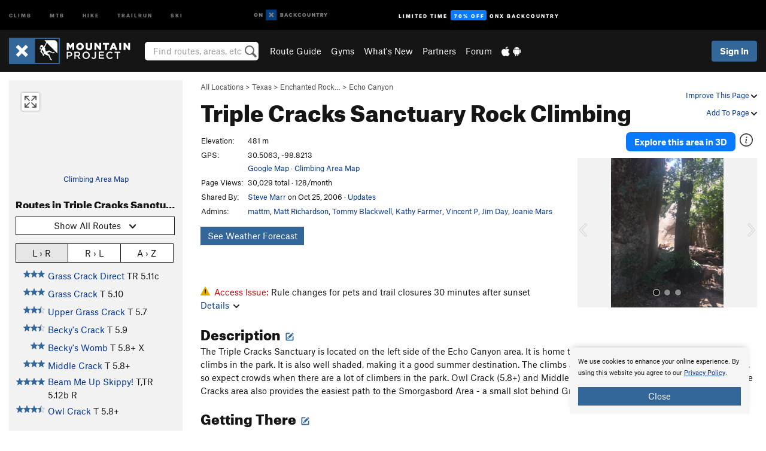

--- FILE ---
content_type: text/html; charset=UTF-8
request_url: https://www.mountainproject.com/area/105878315/triple-cracks-sanctuary
body_size: 28386
content:
<!DOCTYPE html>
<html xmlns="http://www.w3.org/1999/xhtml" lang="en-US">
    <head>
        <meta charset="utf-8">
<meta http-equiv="X-UA-Compatible" content="IE=edge">
<meta name="viewport" content="width=device-width, initial-scale=1, shrink-to-fit=no, viewport-fit=cover">

<title>Rock Climbing in Triple Cracks Sanctuary, Enchanted Rock State Natural Area</title>

<meta http-equiv="Content-Language" content="en_US" />

<link href="/css/ap-vendor-full.css?id=fa0c443b73aac8a18b4ba7cffcc25368" rel="stylesheet" />


<link rel="stylesheet" href="/css/styles-shared-all.css?id=aedb0a51a5dd997667be99ba5074f0fb"/>

    <link rel="stylesheet" href="/css/styles-shared-ap.css?id=15053a49f49e2336f1c6295cbf5ff953"/>

<link rel="stylesheet" href="/css/styles-site-climb.css?id=7eec67c67ec1e6f08f70fee71d62e67f"/>


    <style>
        .imperial {
            display: none;
        }
    </style>

            <link href="//cdn2.apstatic.com" rel="dns-prefetch" />
    
<meta name="description" content="Find rock climbing routes, photos, and guides for every state, along with experiences and advice from fellow climbers."/>
    <meta property="og:title" content="Rock Climbing in Triple Cracks Sanctuary, Enchanted Rock State Natural Area"/>
    <meta property="og:site_name" content="Mountain Project"/>
    <meta property="og:type" content="website"/>
    <meta property="og:description" content="Find rock climbing routes, photos, and guides for every state, along with experiences and advice from fellow climbers."/>
    <meta property="og:image" content="https://mountainproject.com/assets/photos/climb/113277949_medium_1499458805.jpg?cache=1702072519"/>
    <meta property="fb:app_id" content="11749012187"/>

    
    

    
                        <meta property="og:url" content="https://www.mountainproject.com/area/105878315/triple-cracks-sanctuary"/>
            <link rel="canonical" href="https://www.mountainproject.com/area/105878315/triple-cracks-sanctuary"/>
            
<meta name="google-site-verification" content="dfmLg0_QdCMHOFDJ7edPcQXqjvNTl96j5206gg7CDGM"/>
<link rel="shortcut icon" href="/img/climb/favicons/favicon.png">
<link rel="apple-touch-icon-precomposed" href="/img/climb/favicons/favicon-152.png">
<link rel="icon" sizes="16x16" href="/img/climb/favicons/favicon-16.png">
<link rel="icon" sizes="32x32" href="/img/climb/favicons/favicon-32.png">
<link rel="icon" sizes="152x152" href="/img/climb/favicons/favicon-152.png">
<link rel="icon" sizes="180x180" href="/img/climb/favicons/favicon-180.png">

<script src="/js/ap-vendor-full.js?id=1945ee864736d4f641db293c26469e96"></script>

    <script type="text/javascript">
        (function(w) {
            w.ap = w.ap || {};

            w.ap.config = {
                'projectType': 'climb',
                'allProjectTypes': ["climb","mtb","hike","trailrun","ski"],
                'isLoggedIn': 0,
                'userId': undefined,
                                    'onxUserId': undefined,
                                'isAdmin': 0,
                'displayMetric': 1,
                'cdnUrl': '',
                'cdnFilesUrl': 'https://mountainproject.com/assets',
                'brandColor': '#336799',
                'riderRight': '/img/climb/climberRight.svg',
                'riderLeft': '/img/climb/climberRight.svg',
                'isProd': '1',
                'env': 'production'
            };
        })(window);
    </script>

    <script src="/js/sites/all.js?id=449cf39ab6835bb9a0eda35c278225b3"></script>
    <script src="/js/sites/ap.js?id=ed1d4111a8d160505075462007825505"></script>
    <script src="/js/firebase-climb.js?id=d2b594d44c2cdf48c64366455d9a6131"></script>

<script src="/js/climb-main.js?id=20ed83a58b90f562e30cc28772a74a57"></script>
<script>
        (function(w,d,s,l,i){w[l]=w[l]||[];
                        w[l].push({'gtm.start': new Date().getTime(),event:'gtm.js'});
            var f=d.getElementsByTagName(s)[0],j=d.createElement(s),dl=l!='dataLayer'?'&l='+l:'';j.async=true;j.src=
            'https://www.googletagmanager.com/gtm.js?id='+i+dl;f.parentNode.insertBefore(j,f);
        })(window,document,'script','dataLayer','GTM-KX76S82');
    </script>
            <script>
            (function(b,r,a,n,c,h,_,s,d,k){if(!b[n]||!b[n]._q){for(;s<_.length;)c(h,_[s++]);d=r.createElement(a);d.async=1;d.src="https://cdn.branch.io/branch-latest.min.js";k=r.getElementsByTagName(a)[0];k.parentNode.insertBefore(d,k);b[n]=h}})(window,document,"script","branch",function(b,r){b[r]=function(){b._q.push([r,arguments])}},{_q:[],_v:1},"addListener banner closeBanner closeJourney data deepview deepviewCta first init link logout removeListener setBranchViewData setIdentity track trackCommerceEvent logEvent disableTracking getBrowserFingerprintId crossPlatformIds lastAttributedTouchData setAPIResponseCallback qrCode setRequestMetaData setAPIUrl getAPIUrl setDMAParamsForEEA".split(" "), 0);
            branch.init('key_live_pjQ0EKK0ulHZ2Vn7cvVJNidguqosf7sF');
            branch.setBranchViewData({
                data: {
                    web_url: window.location.href,
                },
            })
                    </script>
        <script src="https://615b02ef838540809c4f5d09cd4e9626.js.ubembed.com" async></script>
    <script data-ad-client="ca-pub-6303172662991335" async crossorigin="anonymous" src="https://pagead2.googlesyndication.com/pagead/js/adsbygoogle.js?client=ca-pub-6303172662991335"></script>
    <script async src="https://securepubads.g.doubleclick.net/tag/js/gpt.js"></script>
    <script>
        window.googletag = window.googletag || {cmd: []};
        googletag.cmd.push(function() {

            googletag.defineSlot(
                '/22290733000/AdventureProjects/BellyBand',
                [
                    [1024, 90],
                    [1024, 250],
                    [728, 90],
                    [728, 250],
                    [300, 600],
                    [300, 250],
                ],
                'div-gpt-ad-1614710348458-0'
            ).defineSizeMapping([
                [[1024, 0], [[1024, 250], [1024, 90]]],
                [[728, 0], [[728, 250], [728, 90]]],
                [[300, 0], [[300, 600],[300, 250]]],
                [[0, 0], []]
            ]).addService(googletag.pubads());;

            googletag.defineSlot(
                '/22290733000/AdventureProjects/LeaderBoard',
                [
                    [1024, 90],
                    [1024, 250],
                    [728, 250],
                    [728, 90],
                    [320, 50],
                    [320, 100]
                ],
                'div-gpt-ad-1614709329076-0'
            ).defineSizeMapping([
                [[1024, 0], [[1024, 250], [1024, 90]]],
                [[728, 0], [[728, 250], [728, 90]]],
                [[300, 0], [[320, 100],[320, 50]]],
                [[0, 0], []]
            ]).addService(googletag.pubads());

            googletag.pubads().setTargeting('domain','mountainproject.com');
            googletag.pubads().setTargeting('env','production');
            googletag.pubads().setTargeting('url','area/105878315/triple-cracks-sanctuary');
            googletag.pubads().setTargeting('dir','area');
            googletag.pubads().setTargeting('user_role','guest');
            googletag.pubads().setTargeting('is_logged_in','false');
            googletag.pubads().enableSingleRequest();
            googletag.pubads().collapseEmptyDivs();
            googletag.enableServices();
        });
    </script>

<link href="/css/froala_editor.pkgd.min-3-1-0.css" rel="stylesheet" type="text/css"/>








    </head>
    <body id="body-climb">
                    <noscript><iframe src="https://www.googletagmanager.com/ns.html?id=GTM-KX76S82"
                  height="0" width="0" style="display:none;visibility:hidden"></iframe></noscript>

    
    <div class="modal fade login-modal" id="login-modal" tabindex="-1" role="dialog" aria-hidden="true">
    <div class="modal-dialog modal-sm" role="document">
        <div class="modal-content">
            <div class="modal-header">
                
                                    <button type="button" class="close" data-dismiss="modal" aria-label="Close">
                        <span aria-hidden="true">
                            <img src="/img/icons/closeX-lightBg.svg" />
                        </span>
                    </button>
                                <h2 class="modal-title">Sign Up or Log In</h2>
                            </div>
            <div class="modal-body">
                <div class="container-fluid">
                    <div class="text-xs-center all-sites-disclaimer">
    <p class="text-muted"><a target="_blank" href="https://www.adventureprojects.net">Your FREE account works with all Adventure Projects sites <img src="/img/arrows/nextGray.svg"/></a></p>
</div>

<div class="login-signup-block" >
    <span class="wide">
    <a href="https://www.mountainproject.com/auth/login/onx" class="btn btn-onx"><img src="/img/social/white-onx.svg">Continue with onX Maps</a>
</span>

    <span class="wide">
    <a href="https://www.mountainproject.com/auth/login/facebook" class="btn btn-facebook"><img src="/img/social/white-facebook.svg">Sign in with Facebook</a>
</span>

    <span class="wide">
        <style>
            #appleid-signin {
                width: 100%;
                height: 40px;
                margin: 1rem 0;
            }
            div[role="button"] {
                max-width: none !important;
            }
        </style>
        <div
            id="appleid-signin"
            data-color="white"
            data-border="true"
            data-type="sign in"
            data-border="true"
            data-border-radius="20"
        ></div>
        <script type="text/javascript"
                src="https://appleid.cdn-apple.com/appleauth/static/jsapi/appleid/1/en_US/appleid.auth.js"></script>
        <script type="text/javascript">
            AppleID.auth.init({
                clientId: 'com.mountainproject.www',
                scope: 'name email',
                redirectURI: 'https://www.mountainproject.com/auth/login/apple/return',
                usePopup: false //or false defaults to false
            });
        </script>
</span>

    
    <br />
    <div id="email-login"></div>
    <a class="lost-password-toggle" href="#" style="display: block; margin-top: 5px;">Password help</a>

    <div class="orSeparator">
        <span>OR</span><hr>
    </div>

    
            
        <div id="email-signup"></div>
        <p></p>
    </div>


<div class="lost-password-block"  style="display: none" >
    <div id="forgot-password"></div>
    <p class="mt-2 text-xs-center"><a class="lost-password-toggle" href="#">Cancel</a></p>
</div>

<script>
    $.ajax({
        type:'GET',
        url:'/ajax/public/auth/signup',
        success:function(data) {
            $("#email-signup").html(data);
        },

        error: function (msg) {
            console.log(msg);
            var errors = msg.responseJSON;
        }
    });
    $.ajax({
        type:'GET',
        url:'/ajax/public/auth/login',
        success:function(data) {
            $("#email-login").html(data);
        },

        error: function (msg) {
            console.log(msg);
            var errors = msg.responseJSON;
        }
    });
    $.ajax({
        type:'GET',
        url:'/ajax/public/auth/forgot',
        success:function(data) {
            $("#forgot-password").html(data);
        },

        error: function (msg) {
            console.log(msg);
            var errors = msg.responseJSON;
        }
    });
</script>
                </div>
            </div>
                    </div>
    </div>
</div>


<div class="modal fade share-content-modal" id="share-content-modal" tabindex="-1" role="dialog" aria-hidden="true">
    <div class="modal-dialog modal-sm" role="document">
        <div class="modal-content">
            <div class="modal-header">
                
                                    <button type="button" class="close" data-dismiss="modal" aria-label="Close">
                        <span aria-hidden="true">
                            <img src="/img/icons/closeX-lightBg.svg" />
                        </span>
                    </button>
                                <h2 class="modal-title">Share on Mountain Project</h2>
                            </div>
            <div class="modal-body">
                <div class="container-fluid">
                    <div class="block">
            <a href="https://www.mountainproject.com/share/trail">Create Route or
        Route <img class="arrow"
                                                     src="/img/climb/downArrow.png"></a>
    <img class="sliver" src="/img/mapSliver.jpg" />
        </div>
        <hr>
    <div class="block">
        <a href="https://www.mountainproject.com/edit/symbol">Add a Symbol <img class="arrow"
                                                                                        src="/img/climb/downArrow.png"></a>
    <div class="symbols mt-1">
        <img src="/img/map/hazard.png">
        <img src="/img/map/parking.png">
        <img src="/img/map/viewpoint.png">
        <img src="/img/map/info.png">
    </div>
    </div>
    <hr>
    <div class="block">
        <a href="https://www.mountainproject.com/share/photo">Share a Photo <img class="arrow" src="/img/climb/downArrow.png"></a>
    <img class="sliver" src="/img/photoSliver.png"/>
    </div>
    <hr>
    <div class="block">
        <a href="https://www.mountainproject.com/share/video">Share a Video <img class="arrow" src="/img/climb/downArrow.png"></a>
    <div class="mt-1"><img class="videos" src="/img/youTubeVimeo.png"></div>
    </div>
        <hr>
    <div>
        <p><small>Taking other people's content (text, photos, etc) without permission is a copyright violation and
                NOT OKAY!</small></p>
    </div>
                </div>
            </div>
                    </div>
    </div>
</div>
<div class="modal fade flag-content-modal" id="flag-content-modal" tabindex="-1" role="dialog" aria-hidden="true">
    <div class="modal-dialog modal-sm" role="document">
        <div class="modal-content">
            <div class="modal-header">
                
                                    <button type="button" class="close" data-dismiss="modal" aria-label="Close">
                        <span aria-hidden="true">
                            <img src="/img/icons/closeX-lightBg.svg" />
                        </span>
                    </button>
                                <h2 class="modal-title">Flag Inappropriate Post</h2>
                            </div>
            <div class="modal-body">
                <div class="container-fluid">
                    <form method="post" id="flag-content-form">
    <div class="form-group">
        <p>
            <label><input type="radio" name="type" value="spam"> Spam?</label><br>
            <label><input type="radio" name="type" value="jerk"> Being a jerk / offensive?</label><br>
            <label><input type="radio" name="type" value="other"> Something else? Please explain.</label>
        </p>
        <p>Please tell us why:</p>
        <textarea class="short form-control" name="reason"></textarea>
    </div>
    <div class="form-group">
        <input type="hidden" name="_token" value="5Nnx0A36yxK86j39K50mYJFJyxW5MWDhbN44BLwt" autocomplete="off">
        <input type="submit" class="btn btn-primary" value="Flag It">
        <a href="#" class="btn btn-link btn-sm cancel" data-dismiss="modal">Cancel</a>

        <input type="hidden" name="id" value="" />
        <p class="mt-1 form-group small text-muted">
            An Adventure Projects staff member will review this and take an appropriate action, but we generally don't reply.
        </p>
    </div>
</form>
<hr>
<p class="text-xs-center">
    Additionally, you can<br>permanently ignore this user.
</p>
<p class="text-xs-center">
    <a id="ignore-user-info" href="" class="btn btn-primary">More Info</a>
</p>

<script>
    $('#flag-content-form').validate({
        rules: {
            type: {
                required: true
            },
            reason: {
                required: true
            },
        },
        errorPlacement: function(error, element) {
            error.insertAfter("#type-label");
        }
    });
</script>                </div>
            </div>
                    </div>
    </div>
</div>
<div id="faded-background"></div>
                            <div id="header-container-print" class="text-xs-center">
    <img id="logo-print" alt="Mountain Project Logo"
         src="/img/climb/logoHex.png"/>
</div>
<div id="header-container">
    <div class="top-nav">
    <div class="top-nav__wrap">
        <div class="top-nav__left">
            <div class="top-nav__item hidden-sm-down"><a class="top-nav__activity" href="https://www.mountainproject.com"
                    title="Open Mountain Project">Climb</a></div>
            <div class="top-nav__item hidden-sm-down"><a class="top-nav__activity" href="https://www.mtbproject.com"
                    title="Open MTB Project">MTB</a></div>
            <div class="top-nav__item hidden-sm-down"><a class="top-nav__activity" href="https://www.hikingproject.com"
                    title="Open Hiking Project">Hike</a></div>
            <div class="top-nav__item hidden-sm-down"><a class="top-nav__activity"
                    href="https://www.trailrunproject.com" title="Open TrailRun Project">Trailrun</a></div>
            <div class="top-nav__item hidden-sm-down"><a class="top-nav__activity" href="https://www.powderproject.com"
                    title="Open Powder Project">Ski</a></div>
            <div class="top-nav__item">
                <a class="top-nav__activity" href="https://webmap.onxmaps.com/backcountry/?mode=climb&amp;utm_source=mountainproject&amp;utm_medium=owned_referral&amp;utm_content=ap-climb-top-nav&amp;utm_campaign=bc_ap-climb-top-nav-12222023" title="onX Backcountry">
                    <svg width="auto" height="18" viewBox="0 0 82 12" fill="none"
                        xmlns="http://www.w3.org/2000/svg" title="onX Backcountry" style="top: 5px;">
                        <path
                            d="M1.06878 5.99923C1.06878 6.5896 1.44974 6.99653 2.00151 6.99653C2.55329 6.99653 2.93424 6.58805 2.93424 5.99923C2.93424 5.41041 2.55329 5.00193 2.00151 5.00193C1.44974 5.00193 1.06878 5.40886 1.06878 5.99923ZM4 5.99923C4 7.15067 3.17007 8 2 8C0.829933 8 0 7.15067 0 5.99923C0 4.84779 0.829933 4 2 4C3.17007 3.99846 4 4.84779 4 5.99923Z"
                            fill="white" />
                        <path fill-rule="evenodd" clip-rule="evenodd"
                            d="M9.25 8H8.20433L6.57379 5.75154V8H5.5V4H6.54551L8.17621 6.24862V4H9.25V8Z"
                            fill="white" />
                        <path fill-rule="evenodd" clip-rule="evenodd" d="M13.25 12H25.25V0H13.25V12Z" fill="#087BFF" />
                        <path fill-rule="evenodd" clip-rule="evenodd"
                            d="M22.0001 7.66034L20.9297 8.73077L19.2502 7.0512L17.5705 8.73077L16.5001 7.66034L18.1797 5.98076L16.5001 4.30104L17.5705 3.23077L19.2502 4.91018L20.9297 3.23077L22.0001 4.30104L20.3206 5.98076L22.0001 7.66034Z"
                            fill="white" />
                        <path
                            d="M32.0371 5.98425C32.352 5.82677 32.5567 5.52757 32.5567 5.14961C32.5567 4.4567 32.0844 4.01575 31.0294 4.01575H29.25V7.96851H31.1238C32.1631 7.96851 32.6354 7.52756 32.6354 6.83464C32.6354 6.45669 32.3677 6.11024 32.0371 5.98425ZM30.3208 4.89764H30.9978C31.297 4.89764 31.4387 5.00788 31.4387 5.22835C31.4387 5.44882 31.2812 5.55905 30.9978 5.55905H30.3208V4.89764ZM31.0608 7.10236H30.3208V6.4252H31.0608C31.3758 6.4252 31.5332 6.53543 31.5332 6.77165C31.5332 6.99213 31.3758 7.10236 31.0608 7.10236ZM35.1548 4.01575L33.659 7.96851H34.777L35.0447 7.21261H36.5249L36.7925 7.96851H37.9262L36.4303 4.01575H35.1548ZM35.3754 6.26771L35.7847 5.10237L36.1942 6.26771H35.3754ZM40.8551 4.97638C41.233 4.97638 41.5322 5.14961 41.7211 5.48032L42.6659 4.96064C42.3196 4.33071 41.6424 3.95276 40.8551 3.95276C39.6269 3.95276 38.7766 4.80315 38.7766 6.00001C38.7766 7.19685 39.6426 8.04724 40.8551 8.04724C41.6424 8.04724 42.2408 7.70079 42.6187 7.13386L41.7368 6.51969C41.5164 6.8504 41.2172 7.02362 40.8394 7.02362C40.3512 7.02362 39.8789 6.67717 39.8789 6.00001C39.8946 5.38583 40.3039 4.97638 40.8551 4.97638ZM47.7835 4.01575H46.4766L45.4846 5.49607H45.1697V4.01575H44.0989V7.96851H45.1697V6.45669H45.4688L46.5868 7.96851H47.9095L46.3506 5.95276L47.7835 4.01575ZM50.7911 4.97638C51.169 4.97638 51.4682 5.14961 51.6571 5.48032L52.6019 4.96064C52.2556 4.33071 51.5784 3.95276 50.7911 3.95276C49.5629 3.95276 48.7126 4.80315 48.7126 6.00001C48.7126 7.19685 49.5786 8.04724 50.7911 8.04724C51.5784 8.04724 52.1767 7.70079 52.5547 7.13386L51.6728 6.51969C51.4524 6.8504 51.1532 7.02362 50.7754 7.02362C50.2872 7.02362 49.8148 6.67717 49.8148 6.00001C49.8306 5.38583 50.2399 4.97638 50.7911 4.97638ZM55.8457 3.95276C54.6175 3.95276 53.7514 4.8189 53.7514 6.00001C53.7514 7.18111 54.6175 8.04724 55.8457 8.04724C57.0739 8.04724 57.94 7.18111 57.94 6.00001C57.94 4.8189 57.0739 3.95276 55.8457 3.95276ZM55.8457 7.02362C55.2631 7.02362 54.8694 6.59842 54.8694 6.00001C54.8694 5.40158 55.2631 4.97638 55.8457 4.97638C56.4283 4.97638 56.8219 5.40158 56.8219 6.00001C56.8219 6.59842 56.4283 7.02362 55.8457 7.02362ZM61.7664 6.33071C61.7664 6.78741 61.5144 7.02362 61.0892 7.02362C60.6641 7.02362 60.4122 6.78741 60.4122 6.33071V4.01575H59.3414V6.3622C59.3414 7.43307 59.9555 8.04724 61.0892 8.04724C62.223 8.04724 62.8372 7.43307 62.8372 6.3622V4.01575H61.7664V6.33071ZM67.0729 6.23623L65.451 4.01575H64.396V7.96851H65.4667V5.74803L67.0886 7.96851H68.128V4.01575H67.0729V6.23623ZM70.4741 5.00788V7.96851H71.5448V5.00788H72.6629V4.01575H69.3403V5.00788H70.4741ZM77.1664 5.33859C77.1664 4.53543 76.6309 4.01575 75.639 4.01575H73.8754V7.96851H74.9461V6.56693H75.0091L75.9539 7.96851H77.2136L76.1429 6.51969C76.8042 6.37796 77.1664 5.93701 77.1664 5.33859ZM75.6232 5.68504H74.9461V4.97638H75.6232C75.8909 4.97638 76.0799 5.08661 76.0799 5.32283C76.0799 5.57481 75.8909 5.68504 75.6232 5.68504ZM80.4731 4.01575L79.67 5.51181L78.867 4.01575H77.6387L79.1346 6.48819V7.96851H80.2054V6.47245L81.6698 4.01575H80.4731Z"
                            fill="white" />
                    </svg>
                </a>
            </div>
                            <div class="top-nav__item">
                    <a class="top-nav__activity top-nav__activity--cta" href="https://www.onxmaps.com/backcountry/onx-backcountry-is-now-powered-by-mountain-project?utm_source=mountainproject&amp;utm_medium=owned_referral&amp;utm_content=ap-climb-top-nav-cta&amp;utm_campaign=bc_lto-67-off"
                        title="Limited Time Offer">
                        <span>Limited Time</span><strong>70% Off</strong><span class="hidden-sm-down">onX
                            Backcountry</span>
                    </a>
                </div>
                    </div>
        <div class="top-nav__right">
            <div id="content-in-progress" class="top-nav__item"></div>
<script>
    if (inIframe()) {
        $("#content-in-progress").hide();
    }else{
        $.ajax({
            type:'GET',
            url:'/ajax/public/content-in-progress',
            success:function(data) {
                $("#content-in-progress").html(data);
                attachMessageToggles();
            },
            error: function (msg) {
                console.log(msg);
                var errors = msg.responseJSON;
            }
        });
    }
</script>

        </div>
    </div>
</div>
    <div id="header" class="container-fluid">
        <div class="header-container">
                            <div class="header-container__nav">
                    
                    <a href="/" class="app-logo" title="Home"><img src="/img/climb/logoHex2.svg" alt="Logo"/></a>

                    <div id="desktop-header-search" class="search hidden-sm-down">
                        <search redirect-url="https://www.mountainproject.com/search"
                                endpoint="https://www.mountainproject.com/ajax/public/search/suggestions" container="desktop-header-search"
                                placeholder="Find routes, areas, etc" autocomplete="off" name="search"></search>
                    </div>

                    <div id="header-nav" class="hidden-sm-down">
                                                <div id="links">
            <div class="tab">
            <a href="https://www.mountainproject.com/route-guide">Route Guide</a>
        </div>
            <div class="tab">
            <a href="https://www.mountainproject.com/gyms">Gyms</a>
        </div>
            <div class="tab">
            <a href="https://www.mountainproject.com/whats-new">What's New</a>
        </div>
            <div class="tab">
            <a href="https://www.mountainproject.com/partner-finder">Partners</a>
        </div>
            <div class="tab">
            <a href="https://www.mountainproject.com/forum">Forum</a>
        </div>
        <div class="tab">
        <a href="https://www.mountainproject.com/mobile-app" title="Mobile Apps">
            <img class="apple icon" src="/img/apple.png" alt="Apple"/><img
                    class="android icon" src="/img/android.png" alt="Android"/>
        </a>
    </div>
</div>
                    </div>
                                    </div>
                
                <div class="header-container__user">
                                            
                    <div id="user">
                        
                                                    <a href="#" data-toggle="modal" data-target="#login-modal"
                                class="btn btn-primary btn-sm sign-in">Sign In</a>
                                            </div>
                    
                    
                    <div id="hamburger-container" class="hidden-md-up">
                        
                        <a class="hamburger" id="hamburger-trigger" data-toggle="collapse"
                            href="#hamburger-contents" aria-expanded="false" aria-controls="hamburger-contents"><img
                                    src="/img/hamburgerIcon.svg" class="closed" alt="Menu"
                                    title="Menu"></a>
                    </div>
                </div>
                    </div>
        
        <div class="container-fluid row collapse hidden-lg-up" id="hamburger-contents">
            <div id="mobile-header-search" class="item search">
                <search redirect-url="https://www.mountainproject.com/search"
                        endpoint="https://www.mountainproject.com/ajax/public/search/suggestions" container="mobile-header-search"
                        placeholder="Find routes, areas, etc" autocomplete="off"  name="search"></search>
            </div>
            <div class="item">
        <a href="https://www.mountainproject.com/route-guide">Route Guide  <img class="menu-arrow" src="/img/arrowRightBlack.svg"/></a>
    </div>
    <div class="item">
        <a href="https://www.mountainproject.com/gyms">Climbing Gyms  <img class="menu-arrow" src="/img/arrowRightBlack.svg"/></a>
    </div>
    <div class="item">
        <a href="https://www.mountainproject.com/whats-new">What's New <img class="menu-arrow" src="/img/arrowRightBlack.svg"/></a>
    </div>
    <div class="item">
        <a href="https://www.mountainproject.com/partner-finder">Partners <img class="menu-arrow" src="/img/arrowRightBlack.svg"/></a>
    </div>
    <div class="item">
        <a href="https://www.mountainproject.com/forum">Forum <img class="menu-arrow" src="/img/arrowRightBlack.svg"/></a>
    </div>
<div class="item mobile">
    <a href="https://www.mountainproject.com/mobile-app">
        Get the app
        <img class="apple" src="/img/appleBlack.svg" />
        <img class="android" src="/img/androidBlack.svg" />
        <img class="menu-arrow" src="/img/arrowRightBlack.svg" />
    </a>
</div>
        </div>

            </div>
</div>


<div class="">
    <div class="container-fluid">
        <div class="row">
            <!-- /22290733000/AdventureProjects/LeaderBoard -->
            <style>#div-gpt-ad-1614709329076-0 iframe { margin: 10px 0 0; } </style>
            <div style="display: flex; justify-content: center;">
                <div id='div-gpt-ad-1614709329076-0'>
                <script>
                    googletag.cmd.push(function() { googletag.display('div-gpt-ad-1614709329076-0'); });
                </script>
                </div>
            </div>
        </div>
    </div>
</div>

        <div class="main-content-container ">
            <div class="container-fluid">
                <div id="flash-message"></div>
    <script>
        $.ajax({
            type:'GET',
            url:'/ajax/public/flash/messages',
            success:function(data) {
                $("#flash-message").html(data);
            },
            cache: false,
            error: function (msg) {
                console.log(msg);
                var errors = msg.responseJSON;
            }
        });
    </script>
                <script>
    // if in an iframe, we're probably in some admin or admin-like tool, or a widget.  don't show some messaging
    // we want to do this here (not document ready) which would cause a highly visible page reflow
    if (inIframe()) {
        $(".page-improvement-message").hide();
    }

    function hideImprovementMessage()
    {
        setCookie
    }
</script>


                    <div id="climb-area-page">
        <div class="row pt-main-content">
            <div class="col-md-9 float-md-right mb-1">
                <div class="float-xs-right text-xs-right small mt-1 ml-2">
                    <div class="dropdown nowrap inline-block improve-page-general">
            <a href="#" data-toggle="modal" data-target="#login-modal" class="dropdown-toggle">Improve This Page <img
        class="arrow" src="/img/downArrowBlack.svg" alt="Drop down"></a>
    </div>
        <div class="mt-half">
        <div class="dropdown nowrap">
            <a href="#" data-toggle="modal" data-target="#login-modal" class="dropdown-toggle">Add To Page <img
            class="arrow" src="/img/downArrowBlack.svg" alt="Drop down"></a>
    </div>
    </div>
</div>
<div class="mb-half small text-warm">
    <a href="https://www.mountainproject.com/route-guide">All Locations</a>  &gt;     
            <a href="https://www.mountainproject.com/area/105835804/texas">Texas</a>
        
             &gt; <a href="https://www.mountainproject.com/area/105855196/enchanted-rock-state-natural-area">Enchanted Rock&hellip;</a>
        
             &gt; <a href="https://www.mountainproject.com/area/105868640/echo-canyon">Echo Canyon</a>
    </div>
<h1>
    Triple Cracks Sanctuary
            <span class="hidden-md-down">Rock Climbing</span>
            <!--EDIT-Climb\Lib\Models\Area-105878315-->
</h1>

            </div>
            <div class="col-md-3 left-nav float-md-left mb-2">
                <div class="mp-sidebar">
                                            <a href="https://www.mountainproject.com/map/105878315/triple-cracks-sanctuary">
                            <div class="position-relative map-preview"
                                 style="background-image: url(https://api.mapbox.com/styles/v1/ap-mtb/ckaracbzi05t11io5yzjx6o4i/static/-98.821,30.506,15.7,0.00,0.00/460x160?access_token=pk.eyJ1IjoiYXAtbXRiIiwiYSI6ImNrOXA1MWk5MzA3Z3EzZ3F4ODNpeGFmb3UifQ.yCnhIFSC5jdYCysbkK7_0g&amp;logo=false)">
                                <button class="expand-map" type="button"></button>
                            </div>
                        </a>

                            
                        <div class="text-xs-center small mt-quarter mb-2">
                            <a href="https://www.mountainproject.com/map/105878315/triple-cracks-sanctuary">Climbing Area Map</a>
                                                    </div>
                                                                <h3>Routes in Triple Cracks Sanctuary</h3>

<div class="dropdown mb-1">
    <button class="btn btn-secondary btn-sm dropdown-toggle" type="button" data-toggle="dropdown">
        <span id="route-type-label">Highlight</span><img
            class="ml-1 dropdown-arrow" src="/img/downArrowBlack.svg" alt="Drop down"/>
    </button>
    <div class="dropdown-menu">
                    <button class="dropdown-item route-type-option" type="button" data-value="">
                Show all routes
            </button>
                    <button class="dropdown-item route-type-option" type="button" data-value="Trad">
                Trad
            </button>
                    <button class="dropdown-item route-type-option" type="button" data-value="Sport">
                Sport
            </button>
                    <button class="dropdown-item route-type-option" type="button" data-value="Toprope">
                Toprope
            </button>
                    <button class="dropdown-item route-type-option" type="button" data-value="Boulder">
                Boulder
            </button>
                    <button class="dropdown-item route-type-option" type="button" data-value="Ice">
                Ice
            </button>
                    <button class="dropdown-item route-type-option" type="button" data-value="Aid">
                Aid
            </button>
                    <button class="dropdown-item route-type-option" type="button" data-value="Mixed">
                Mixed
            </button>
                    <button class="dropdown-item route-type-option" type="button" data-value="Alpine">
                Alpine
            </button>
            </div>
</div>

    <div id="sort-buttons" class="mb-half">
        <div class="btn-group btn-group-sm width100" data-toggle="buttons">
            <label class="btn btn-secondary" title="Left to Right" data-value="lr">
                <input name="sort-input" type="radio" autocomplete="off">L &rsaquo; R
            </label>
            <label class="btn btn-secondary" title="Right to Left" data-value="rl">
                <input name="sort-input" type="radio" autocomplete="off">R &rsaquo; L
            </label>
            <label class="btn btn-secondary" title="Alphabetical" data-value="az">
                <input name="sort-input" type="radio" autocomplete="off">A &rsaquo; Z
            </label>
        </div>
    </div>

<div class="max-height max-height-md-0 max-height-xs-400">
    <table class="width100" id="left-nav-route-table">
                    <tr data-az="0"
                data-lr="6"
                data-rl="-6">
                <td class="route-score">
                    <!--START-STARS-\Climb\Lib\Models\Route-120270373-->
<span class='scoreStars '>
                                            <img src='/img/stars/starBlue.svg' alt='' >
                                                <img src='/img/stars/starBlue.svg' alt='' >
                                                <img src='/img/stars/starBlue.svg' alt='' >
                                                <img src='/img/stars/starBlue.svg' alt='' >
                        </span>


<!--END-STARS-\Climb\Lib\Models\Route-120270373-->
                </td>
                <td>
                                            <a href="https://www.mountainproject.com/route/120270373/beam-me-up-skippy">Beam Me Up Skippy!</a>
                                        <span class="route-type Rock Trad Toprope">
                    T,TR <span class='rateYDS'>5.12b</span> <span class='rateFrench'>7b</span> <span class='rateEwbanks'>26</span> <span class='rateUIAA'>VIII+</span> <span class='rateZA'>26</span> <span class='rateBritish'>E5 6b</span> R
                    </span>
                    <!--TODO-MARKER-120270373-->
                </td>
            </tr>
                    <tr data-az="1"
                data-lr="3"
                data-rl="-3">
                <td class="route-score">
                    <!--START-STARS-\Climb\Lib\Models\Route-106024434-->
<span class='scoreStars '>
                                            <img src='/img/stars/starBlue.svg' alt='' >
                                                <img src='/img/stars/starBlue.svg' alt='' >
                                                <img src='/img/stars/starBlueHalf.svg' alt='' >
                                                
                        </span>


<!--END-STARS-\Climb\Lib\Models\Route-106024434-->
                </td>
                <td>
                                            <a href="https://www.mountainproject.com/route/106024434/beckys-crack">Becky&#039;s Crack</a>
                                        <span class="route-type Rock Trad">
                    T <span class='rateYDS'>5.9</span> <span class='rateFrench'>5c</span> <span class='rateEwbanks'>17</span> <span class='rateUIAA'>VI</span> <span class='rateZA'>17</span> <span class='rateBritish'>HVS 5a</span>
                    </span>
                    <!--TODO-MARKER-106024434-->
                </td>
            </tr>
                    <tr data-az="2"
                data-lr="4"
                data-rl="-4">
                <td class="route-score">
                    <!--START-STARS-\Climb\Lib\Models\Route-120405996-->
<span class='scoreStars '>
                                            <img src='/img/stars/starBlue.svg' alt='' >
                                                <img src='/img/stars/starBlue.svg' alt='' >
                                                
                                                
                        </span>


<!--END-STARS-\Climb\Lib\Models\Route-120405996-->
                </td>
                <td>
                                            <a href="https://www.mountainproject.com/route/120405996/beckys-womb">Becky&#039;s Womb</a>
                                        <span class="route-type Rock Trad">
                    T <span class='rateYDS'>5.8+</span> <span class='rateFrench'>5b</span> <span class='rateEwbanks'>16</span> <span class='rateUIAA'>VI-</span> <span class='rateZA'>15</span> <span class='rateBritish'>HVS 4c</span> X
                    </span>
                    <!--TODO-MARKER-120405996-->
                </td>
            </tr>
                    <tr data-az="3"
                data-lr="1"
                data-rl="-1">
                <td class="route-score">
                    <!--START-STARS-\Climb\Lib\Models\Route-107423172-->
<span class='scoreStars '>
                                            <img src='/img/stars/starBlue.svg' alt='' >
                                                <img src='/img/stars/starBlue.svg' alt='' >
                                                <img src='/img/stars/starBlue.svg' alt='' >
                                                
                        </span>


<!--END-STARS-\Climb\Lib\Models\Route-107423172-->
                </td>
                <td>
                                            <a href="https://www.mountainproject.com/route/107423172/grass-crack">Grass Crack</a>
                                        <span class="route-type Rock Trad">
                    T <span class='rateYDS'>5.10</span> <span class='rateFrench'>6b</span> <span class='rateEwbanks'>20</span> <span class='rateUIAA'>VII-</span> <span class='rateZA'>19</span> <span class='rateBritish'>E2 5b</span>
                    </span>
                    <!--TODO-MARKER-107423172-->
                </td>
            </tr>
                    <tr data-az="4"
                data-lr="0"
                data-rl="0">
                <td class="route-score">
                    <!--START-STARS-\Climb\Lib\Models\Route-107619247-->
<span class='scoreStars '>
                                            <img src='/img/stars/starBlue.svg' alt='' >
                                                <img src='/img/stars/starBlue.svg' alt='' >
                                                <img src='/img/stars/starBlue.svg' alt='' >
                                                
                        </span>


<!--END-STARS-\Climb\Lib\Models\Route-107619247-->
                </td>
                <td>
                                            <a href="https://www.mountainproject.com/route/107619247/grass-crack-direct">Grass Crack Direct</a>
                                        <span class="route-type Rock Toprope">
                    TR <span class='rateYDS'>5.11c</span> <span class='rateFrench'>6c+</span> <span class='rateEwbanks'>24</span> <span class='rateUIAA'>VIII-</span> <span class='rateZA'>24</span> <span class='rateBritish'>E4 6a</span>
                    </span>
                    <!--TODO-MARKER-107619247-->
                </td>
            </tr>
                    <tr data-az="5"
                data-lr="5"
                data-rl="-5">
                <td class="route-score">
                    <!--START-STARS-\Climb\Lib\Models\Route-105878318-->
<span class='scoreStars '>
                                            <img src='/img/stars/starBlue.svg' alt='' >
                                                <img src='/img/stars/starBlue.svg' alt='' >
                                                <img src='/img/stars/starBlue.svg' alt='' >
                                                
                        </span>


<!--END-STARS-\Climb\Lib\Models\Route-105878318-->
                </td>
                <td>
                                            <a href="https://www.mountainproject.com/route/105878318/middle-crack">Middle Crack</a>
                                        <span class="route-type Rock Trad">
                    T <span class='rateYDS'>5.8+</span> <span class='rateFrench'>5b</span> <span class='rateEwbanks'>16</span> <span class='rateUIAA'>VI-</span> <span class='rateZA'>15</span> <span class='rateBritish'>HVS 4c</span>
                    </span>
                    <!--TODO-MARKER-105878318-->
                </td>
            </tr>
                    <tr data-az="6"
                data-lr="7"
                data-rl="-7">
                <td class="route-score">
                    <!--START-STARS-\Climb\Lib\Models\Route-105902520-->
<span class='scoreStars '>
                                            <img src='/img/stars/starBlue.svg' alt='' >
                                                <img src='/img/stars/starBlue.svg' alt='' >
                                                <img src='/img/stars/starBlue.svg' alt='' >
                                                <img src='/img/stars/starBlueHalf.svg' alt='' >
                        </span>


<!--END-STARS-\Climb\Lib\Models\Route-105902520-->
                </td>
                <td>
                                            <a href="https://www.mountainproject.com/route/105902520/owl-crack">Owl Crack</a>
                                        <span class="route-type Rock Trad">
                    T <span class='rateYDS'>5.8+</span> <span class='rateFrench'>5b</span> <span class='rateEwbanks'>16</span> <span class='rateUIAA'>VI-</span> <span class='rateZA'>15</span> <span class='rateBritish'>HVS 4c</span>
                    </span>
                    <!--TODO-MARKER-105902520-->
                </td>
            </tr>
                    <tr data-az="7"
                data-lr="2"
                data-rl="-2">
                <td class="route-score">
                    <!--START-STARS-\Climb\Lib\Models\Route-105878321-->
<span class='scoreStars '>
                                            <img src='/img/stars/starBlue.svg' alt='' >
                                                <img src='/img/stars/starBlue.svg' alt='' >
                                                <img src='/img/stars/starBlueHalf.svg' alt='' >
                                                
                        </span>


<!--END-STARS-\Climb\Lib\Models\Route-105878321-->
                </td>
                <td>
                                            <a href="https://www.mountainproject.com/route/105878321/upper-grass-crack">Upper Grass Crack</a>
                                        <span class="route-type Rock Trad">
                    T <span class='rateYDS'>5.7</span> <span class='rateFrench'>5a</span> <span class='rateEwbanks'>15</span> <span class='rateUIAA'>V+</span> <span class='rateZA'>13</span> <span class='rateBritish'>MVS 4b</span>
                    </span>
                    <!--TODO-MARKER-105878321-->
                </td>
            </tr>
                    </table>

                    <div class="small text-warm mt-1">
        Order Wrong?
        <a href="#" data-toggle="modal" data-target="#login-modal" href="#"
    data-login-context="Make it Better!">
                    Sort Routes
            </a>
        </div>
            </div>

    <script>
        function sortRoutes(value) {
            if (value != "lr" && value != "rl" && value != "az") {
                value = "lr";
            }

            ap.cookies.setCookiePref("routeSort", value);
            log("Sorting routes " + value);
            var rows = $('#left-nav-route-table tr');
            rows.sort(function (a, b) {
                return ($(a).data(value) - $(b).data(value));
            })
            $.each(rows, function (index, item) {
                $('#left-nav-route-table').append(item);
            });

            $("#left-nav-unsorted-label").css('display', value == 'az' ? 'none' : '');
        }

        // set initial state
        var value = ap.cookies.getCookiePref("routeSort", "lr");
        var label = $('label[data-value=' + value + ']');
        label.addClass("active");

        sortRoutes(value);

        // the faked radio buttons with bootstrap do not honor normal radio events
        // this is a well-documented way to deal with it, though it looks like a hack
        $('#sort-buttons label').click(function () {
            sortRoutes($(this).data("value"));
        });

    </script>

<script>
    function navFilterChanged(val)
    {
        // update the label
        if (val.length) {
            $("#route-type-label").html(val + " Routes in <span class='text-danger'>Red</span>");
        } else {
            $("#route-type-label").html('Show All Routes');
        }

        // update the area list
                if (val == '') {
            $(".lef-nav-").show();
        } else {
            $(".lef-nav-").hide();
        }
                if (val == 'Trad') {
            $(".lef-nav-Trad").show();
        } else {
            $(".lef-nav-Trad").hide();
        }
                if (val == 'Sport') {
            $(".lef-nav-Sport").show();
        } else {
            $(".lef-nav-Sport").hide();
        }
                if (val == 'Toprope') {
            $(".lef-nav-Toprope").show();
        } else {
            $(".lef-nav-Toprope").hide();
        }
                if (val == 'Boulder') {
            $(".lef-nav-Boulder").show();
        } else {
            $(".lef-nav-Boulder").hide();
        }
                if (val == 'Ice') {
            $(".lef-nav-Ice").show();
        } else {
            $(".lef-nav-Ice").hide();
        }
                if (val == 'Aid') {
            $(".lef-nav-Aid").show();
        } else {
            $(".lef-nav-Aid").hide();
        }
                if (val == 'Mixed') {
            $(".lef-nav-Mixed").show();
        } else {
            $(".lef-nav-Mixed").hide();
        }
                if (val == 'Alpine') {
            $(".lef-nav-Alpine").show();
        } else {
            $(".lef-nav-Alpine").hide();
        }
        
        // update the route list
        $(".route-type").removeClass('text-danger');
        if (val.length) {
            $(".route-type." + val).addClass('text-danger');
        }
    }

    $(".route-type-option").click(function () {
        var val = $(this).data("value");
        ap.cookies.setCookiePref("navFilter", val);
        navFilterChanged(val);
    });

    // set initial state
    navFilterChanged(ap.cookies.getCookiePref("navFilter", ""));
</script>

                                    </div>
            </div>
            <div class="col-md-9 main-content float-md-right">
                <div class="row">
                    <div class="col-xs-12">
                                                <div>

    <div class="float-xs-right ml-1">
        <div style="text-align:right; margin-bottom: 1rem;">
    <div class="onx-explore">
        <div class="onx-explore__button">
            <a title="Open in onX Backcountry"
                href="https://webmap.onxmaps.com/backcountry/map/mountain-project/areas/105878315/overview?mode=climb&flow=signup&utm_source=mountainproject&amp;utm_medium=owned_referral&amp;utm_content=cta-climb-area&amp;utm_campaign=bc_climb-area-105878315#15/30.5063/-98.8213/0/60"
                target="_blank">
                Explore this area in 3D
            </a>
        </div>
        <div class="onx-explore__icon">
            <div class="onx-explore__info-card show">
                <div>
                    Use onX Backcountry to explore the terrain in 3D, view recent satellite imagery, and more.
                    <strong>Now available in onX Backcountry Mobile apps!</strong> For more information see <a
                        href='https://www.onxmaps.com/backcountry/blog/mountain-project-content-now-available-in-onx-backcountry'
                        target="_blank">this post.</a>
                </div>
            </div>
            <svg width="22" height="22" viewBox="0 0 22 22" fill="none" xmlns="http://www.w3.org/2000/svg">
                <path
                    d="M11 22C8.8244 22 6.69767 21.3548 4.88873 20.1462C3.07979 18.9375 1.66989 17.2195 0.837329 15.2095C0.00476609 13.1995 -0.21307 10.9878 0.211367 8.854C0.635804 6.72021 1.68345 4.7602 3.22183 3.22183C4.7602 1.68345 6.72021 0.635804 8.854 0.211367C10.9878 -0.21307 13.1995 0.00476609 15.2095 0.837329C17.2195 1.66989 18.9375 3.07979 20.1462 4.88873C21.3548 6.69767 22 8.8244 22 11C22 13.9174 20.8411 16.7153 18.7782 18.7782C16.7153 20.8411 13.9174 22 11 22ZM11 1.6081C9.14245 1.6081 7.32663 2.15892 5.78214 3.19092C4.23765 4.22291 3.03386 5.68973 2.32301 7.40587C1.61216 9.12202 1.42617 11.0104 1.78856 12.8323C2.15095 14.6541 3.04544 16.3276 4.35892 17.6411C5.6724 18.9545 7.34588 19.849 9.16773 20.2114C10.9896 20.5738 12.878 20.3878 14.5941 19.677C16.3103 18.9661 17.7771 17.7623 18.8091 16.2179C19.8411 14.6734 20.3919 12.8575 20.3919 11C20.3822 8.51208 19.3896 6.12882 17.6304 4.36959C15.8712 2.61036 13.4879 1.61776 11 1.6081Z"
                    fill="#333333" />
                <path fill-rule="evenodd" clip-rule="evenodd"
                    d="M11.4316 7.64091C12.1681 7.64091 12.6496 7.12413 12.6496 6.40064C12.6496 5.75098 12.2955 5.49997 11.7432 5.49997C10.9925 5.49997 10.511 6.04628 10.511 6.76977C10.511 7.25701 10.7376 7.64091 11.4316 7.64091ZM12.2247 15.0973C11.9839 15.3778 11.7573 15.5107 11.5166 15.5107C11.1342 15.5107 10.9784 15.2597 11.0775 14.6396C11.3183 13.1926 11.814 11.0959 12.253 9.04359L12.1964 8.92547L9.46291 9.05835L9.34961 9.82614L10.4402 9.94426C10.2702 10.7416 9.95862 12.1 9.70369 13.2369C9.51957 14.108 9.40626 14.7724 9.40626 15.0973C9.40626 16.1013 9.98695 16.5 10.8651 16.5C11.5307 16.5 12.1822 16.1308 12.6071 15.4959L12.2247 15.0973Z"
                    fill="#333333" />
            </svg>
        </div>
    </div>
</div>
        <div id="photo-carousel" class="carousel slide white-text shimmer" data-ride="carousel" data-interval="6000">
                    <ol class="carousel-indicators">
                                    <li data-target="#photo-carousel" data-slide-to="0"  class="active"></li>
                                    <li data-target="#photo-carousel" data-slide-to="1" ></li>
                                    <li data-target="#photo-carousel" data-slide-to="2" ></li>
                            </ol>

            <div class="carousel-controls">
                <a class="carousel-control-prev prevButton" href="#photo-carousel" role="button" data-slide="prev">
                    <span class="sr-only">Previous</span>
                </a>
                <a class="carousel-control-next nextButton" href="#photo-carousel" role="button" data-slide="next">
                    <span class="sr-only">Next</span>
                </a>
            </div>
                <div class="carousel-inner" role="listbox">
                            <div id="carousel-item-0" class="carousel-item  show-tooltip  active                       portrait "
                    data-placement="bottom" title=""
                                            >
                                        
                    <a href="https://www.mountainproject.com/photo/113277949/when-you-get-to-the-big-boulder-at-the-top-of-the-trail-go-that-way-right" class="photo-link"
                       onclick="return photoClicked(113277949)">
                                            </a>
                    <div id="carousel-gradient"></div>
                                                                <button class="carousel-photos-button btn btn-sm" onclick="return photoClicked(113277949);">
                                <img src="/img/camera.svg" /> All Photos
                        </button>
                                    </div>
                            <div id="carousel-item-1" class="carousel-item  show-tooltip                      "
                    data-placement="bottom" title=""
                                            style="background-image: url('https://mountainproject.com/assets/photos/climb/114015641_medium_1516122595.jpg?cache=1702072818')">
                                        
                    <a href="https://www.mountainproject.com/photo/114015641/triple-cracks-baby" class="photo-link"
                       onclick="return photoClicked(114015641)">
                                            </a>
                    <div id="carousel-gradient"></div>
                                                                <button class="carousel-photos-button btn btn-sm" onclick="return photoClicked(114015641);">
                                <img src="/img/camera.svg" /> All Photos
                        </button>
                                    </div>
                            <div id="carousel-item-2" class="carousel-item  show-tooltip                       portrait "
                    data-placement="bottom" title=""
                                            data-src="https://mountainproject.com/assets/photos/climb/105878333_medium_1557936566.jpg?cache=1701314776">
                                        
                    <a href="https://www.mountainproject.com/photo/105878333/two-of-the-triple-cracks-beckys-crack-left-and-middle-crack-right" class="photo-link"
                       onclick="return photoClicked(105878333)">
                                            </a>
                    <div id="carousel-gradient"></div>
                                                                <button class="carousel-photos-button btn btn-sm" onclick="return photoClicked(105878333);">
                                <img src="/img/camera.svg" /> All Photos
                        </button>
                                    </div>
                    </div>
    </div>

<script type="text/javascript">
    // mobile controls
    var photos = $('.photo-link');
    photos.on('swipeleft', function() {
        var photoCarousel = $('#photo-carousel');
        photoCarousel.carousel('pause');
        photoCarousel.carousel('next');
    });
    photos.on('swiperight', function() {
        var photoCarousel = $('#photo-carousel');
        photoCarousel.carousel('pause');
        photoCarousel.carousel('prev');
    });
    // carousel control hover animation
    $('a.prevButton, a.nextButton').hover(
        function () {
            $(this).fadeTo(100, 1);
        }, function () {
            $(this).fadeTo(100, 0.5);
        }
    );
    // lazy loading
    $('#photo-carousel').on('slide.bs.carousel', function (e) {
        var slide = e.relatedTarget;
        var backgroundUrl = slide.dataset.src;
        if (backgroundUrl) {
            slide.style.backgroundImage = 'url(' + backgroundUrl + ')';
            slide.dataset.src = '';
        } else {
            var slideIndex = parseInt(slide.id.split('-')[2], 10);
            var nextSlideId = '#carousel-item-' + (slideIndex + 1);
            var nextSlide = $(nextSlideId)[0];
            backgroundUrl = nextSlide && nextSlide.dataset.src;
            if (backgroundUrl) {
                nextSlide.style.backgroundImage = 'url(' + backgroundUrl + ')';
                nextSlide.dataset.src = '';
            }
        }
    });

        // shimmer loader - load first image in img element to hook into on load callback
    $('<img/>').attr('src', 'https://mountainproject.com/assets/photos/climb/113277949_medium_1499458805.jpg?cache=1702072519').on('load', function() {
        $(this).remove(); // prevent memory leak
        // set first carousel-item background image (from browser cache), and remove shimmer
        $('#carousel-item-0').css('background-image', 'url(https://mountainproject.com/assets/photos/climb/113277949_medium_1499458805.jpg?cache=1702072519)');
        $('#photo-carousel').removeClass('shimmer');
    });
    </script>

    </div>
    <div class="small">
        <table class="description-details">
                            <tr>
                    <td class="text-nowrap">Elevation:</td>
                    <td class="imperial">1,578 ft</td>
                    <td class="metric">481 m</td>
                </tr>
                                        <tr>
                    <td>GPS:</td>
                    <td>
                        30.5063, -98.8213 <br />
                        <a target="_blank"
                           href="http://maps.google.com/maps?q=30.5063,-98.8213&t=h&hl=en">Google
                            Map</a> &middot <a
                                href="https://www.mountainproject.com/map/105878315/triple-cracks-sanctuary">Climbing Area Map</a>
                    </td>
                </tr>
                        <tr>
                <td class="pr-half text-nowrap">Page Views:</td>
                <td>
                    30,029 total &middot;
                    128/month
                </td>
            </tr>

            <tr>
        <td class="pr-half text-nowrap">Shared By:</td>
        <td>
            <a href="https://www.mountainproject.com/user/10186/steve-marr">Steve Marr</a>
            on Oct 25, 2006

                            <span class='small'> &middot; <a href='https://www.mountainproject.com/updates/Climb-Lib-Models-Area/105878315/triple-cracks-sanctuary'>Updates</a></span>
                    </td>
    </tr>
<tr>
    <td>Admins:</td>
    <td>
        <a href="https://www.mountainproject.com/user/105829612/mattm">mattm</a>,    <a href="https://www.mountainproject.com/user/105833242/matt-richardson">Matt Richardson</a>,    <a href="https://www.mountainproject.com/user/106371047/tommy-blackwell">Tommy Blackwell</a>,    <a href="https://www.mountainproject.com/user/200582108/kathy-farmer">Kathy Farmer</a>,    <a href="https://www.mountainproject.com/user/200393716/vincent-p">Vincent P</a>,    <a href="https://www.mountainproject.com/user/200661816/jim-day">Jim Day</a>,    <a href="https://www.mountainproject.com/user/200411906/joanie-mars">Joanie Mars</a>        <div id="page-updates-link"><a href="https://www.mountainproject.com/updates/Climb-Lib-Models-Area/105878315/triple-cracks-sanctuary">Page Updates (admin only)</a></div>
        <script>
            if (!ap.config.isAdmin) {
                $("#page-updates-link").hide();
            }
        </script>
    </td>
</tr>
        </table>
        <div id="weather" class="mt-1 inline-block">
                            <a href="#" data-toggle="modal" data-target="#login-modal" class="btn btn-primary btn-sm">See Weather Forecast</a>
                    </div>
    </div>

    <div id="access-notes" class="mt-1">
            <div class="access-row">
            <img class="exclamation" src="/img/exclamationYellow.svg" alt="Warning">
            <span class="text-danger">Access Issue: </span>Rule changes for pets and trail closures 30 minutes after sunset
            <a href="#" onclick="$('#access-details-0').toggle(); return false;" class="text-nowrap">Details<img
                        class="ml-half arrow" src="/img/downArrowBlack.svg" alt="Drop down"></a>
            <div class="display-none ml-2 p-half small" id="access-details-0">
                Rule Changes Concerning Pets at Enchanted Rock State Natural Area to Take Effect March 1. <br> Beginning March 1, new rules will take effect at Enchanted Rock State Natural Area designed to balance the need to better protect sensitive natural habitats atop the rock, including the vernal pools, and still allow visitors to continue to enjoy central Texas’ most popular destination with their pets.  <br>  <br> Starting Tuesday, pets will only be allowed in specified camping areas, day-use areas and the Loop Trail. Pets will no longer be allowed to accompany hikers on the Summit Trail that ascends to the top of Enchanted Rock.  <br> Most trails, including the Summit Trail, are closed 30 minutes after sunset, allowing park visitors to view the sunset and safely descend to the parking lot. The Loop Trail is the only trail open after sunset to gain access to the primitive camping areas.  <br>  <br> For more info: <br>  <a href="http://tpwd.texas.gov/state-parks/enchanted-rock" rel="nofollow noopener noreferrer" target="_blank">tpwd.texas.gov/state-parks/&hellip;</a> <br>  <br> 830-685-3636
            </div>
        </div>
    </div>
    <div class="clearfix"></div>
</div>

<div class="max-height max-height-xs-600 max-height-md-600">
    <h2 class="mt-2">
        <a name="a_105878316"></a>
        Description
        <!--EDIT-Climb\Lib\Models\TextSection-105878316--><a href="#" data-toggle="modal" data-target="#login-modal" href="#"
    data-login-context="Make it Better!">
                    <img src='/img/icons/edit_climb.svg'
                class="show-tooltip suggest-change-icon" title='Suggest Change' alt="Suggest change">
            </a>

    </h2>
    <div class="fr-view"><p>The Triple Cracks Sanctuary is located on the left side of the Echo Canyon area.  It is home to the best concentration of moderate crack climbs in the park.  It is also well shaded, making it a good summer destination.  The climbs are deservedly popular, and the area is small, so expect crowds when there are a lot of climbers in the park.  Owl Crack (5.8+) and Middle Crack (5.8) are the two highlights.  The Triple Cracks area also provides the easiest path to the Smorgasbord Area - a small slot behind Grass Crack.</p></div>
    </div>
<div>
    <div class="mt-2 max-height max-height-xs-400 max-height-md-600">
    <a name="a_105878317"></a>
    <h2>
        Getting There
        <!--EDIT-Climb\Lib\Models\TextSection-105878317--><a href="#" data-toggle="modal" data-target="#login-modal" href="#"
    data-login-context="Make it Better!">
                    <img src='/img/icons/edit_climb.svg'
                class="show-tooltip suggest-change-icon" title='Suggest Change' alt="Suggest change">
            </a>

    </h2>
    <div class="fr-view"><p>From the base of Echo Canyon, hike up the green climbers' trail.  The trail will take you to an opening between Table Top and Rappeller's Rock.  Continue through this opening to a wall with three roughly parallel cracks in it.</p></div>
</div>



<script type="text/javascript">
    var collapsables = $('.list-group-item-text');
    collapsables.on('hide.bs.collapse', function () {
        var expanderId = $(this).data('expander');
        $('#' + expanderId).html('<img src="/img/icons/accordionExpand.svg"/>');
    });
    collapsables.on('show.bs.collapse', function () {
        var expanderId = $(this).data('expander');
        $('#' + expanderId).html('<img src="/img/icons/accordionCollapse.svg"/>');
        // in case it contains images
        $(".lazy").lazyload().trigger("appear");
    });
</script>
</div>

                                            </div>
                </div>
                <div class="row mt-3 pt-2 pb-1 bg-gray-background">
                    <div class="col-lg-6 text-xs-center" id="route-count-container">
                        <h2>8 Total Climbs</h2>
                        <div id="route-chart" class="mt-1 mb-2"></div>
<div id="rating-chart"></div>

<script type="text/javascript" src="https://www.gstatic.com/charts/loader.js"></script>
<script type="text/javascript">

    function drawRouteChart() {
        var data = google.visualization.arrayToDataTable([
            ["Type", "Count"],
                                                ["Trad",
                    7],
                                                                                            ["Toprope",
                    2],
                                                                                                                                                                                ]);

        var colors = [
                                    "#3366cc",
                                                                    "#ff9900",
                                                                                                                                ];

        var options = {
                backgroundColor: "transparent",
                chartArea: {height: '100%', width: '100%'},
                fontSize: 12,
                legend: {alignment: 'center'},
                colors: colors
            };

        var chart = new google.visualization.PieChart(document.getElementById('route-chart'));
        chart.draw(data, options);
    }

    function drawTradChart() {
        var data = {"rock":[["<5.6",0,"<5.6: 0"],["5.7",1,"5.7: 1"],["5.8",3,"5.8: 3"],["5.9",1,"5.9: 1"],["5.10",1,"5.10: 1"],["5.11",1,"5.11: 1"],["5.12",1,"5.12: 1"],[">=5.13",0,">=5.13: 0"]],"rock-total":8,"boulder":[["<V1",0,"<V1: 0"],["V2-3",0,"V2-3: 0"],["V4-5",0,"V4-5: 0"],["V6-7",0,"V6-7: 0"],["V8-9",0,"V8-9: 0"],["V10-11",0,"V10-11: 0"],["V12-13",0,"V12-13: 0"],[">=V14",0,">=V14: 0"]],"boulder-total":0};
        // need to merge rock and boulder data
        // add a blank spot to separate them
        var allData = data['rock'].concat([['', 0, '']]).concat(data['boulder']);
        if (data['rock-total'] || data['boulder-total']) {
            drawChartRatings("rating-chart", allData, 100);
        } else {
            $("#rating-chart").hide();
        }
    }

    google.charts.load('current', {'packages': ['corechart']});
    google.charts.setOnLoadCallback(function () {
        drawRouteChart();
        drawTradChart();
    });
</script>
                    </div>
                    <div class="col-lg-6 text-xs-center">
                        <h2 class="text-truncate">Route Finder - Best Climbs for YOU!</h2>
                        <a name='routeFinder'></a>
<form id="routeFinderForm" class="inline-block"
      name="routeFinderForm" method="get" action="https://www.mountainproject.com/route-finder">
            <table class="table mb-0">
            <tr>
                <td class="text-nowrap">
                    Location:
                </td>
                <td>
                    <input id="initial-id-single" type="hidden" name="selectedIds" value="105878315"/>
    <strong><span id="single-area-picker-name">Triple Cracks Sanctuary</span></strong> <a
            href="javascript: changeAreaPickerLocation('single', 0);">Change</a>

<script>
    function changeAreaPickerLocation(mode, includeRoutes) {
        var id = $("#initial-id-"+mode).val();
        if (!id) {
            id = 0;
        }
        showModalDlgFromAjax(
            // mode should be "single" or "multi"
            '/ajax/public/area-picker/' + id + "?mode="+mode+"&routes="+includeRoutes,
            '',
            ['modal-md', '']
        );
    }
</script>
                </td>
            </tr>
            <tr>
                <td>
                    Type:
                </td>
                <td>
                    <select onChange='onRouteFinderTypeChanged();' id='type' name='type'>
            <option selected value='rock'>Rock</option>
            <option  value='boulder'>Boulder</option>
            <option  value='aid'>Aid</option>
            <option  value='ice'>Ice</option>
            <option  value='mixed'>Mixed</option>
    </select>
                    <select id='diffMinrock' class="display-none" name='diffMinrock'>
                            <option 
                    value='800'>3rd</option>
                            <option 
                    value='900'>4th</option>
                            <option 
                    value='1000'>5.0</option>
                            <option 
                    value='1100'>5.1</option>
                            <option 
                    value='1200'>5.2</option>
                            <option 
                    value='1300'>5.3</option>
                            <option 
                    value='1400'>5.4</option>
                            <option 
                    value='1500'>5.5</option>
                            <option 
                    value='1600'>5.6</option>
                            <option selected
                    value='1800'>5.7</option>
                            <option 
                    value='2000'>5.8</option>
                            <option 
                    value='2300'>5.9</option>
                            <option 
                    value='2600'>5.10a</option>
                            <option 
                    value='2700'>5.10b</option>
                            <option 
                    value='3100'>5.10c</option>
                            <option 
                    value='3300'>5.10d</option>
                            <option 
                    value='4600'>5.11a</option>
                            <option 
                    value='4800'>5.11b</option>
                            <option 
                    value='5100'>5.11c</option>
                            <option 
                    value='5300'>5.11d</option>
                            <option 
                    value='6600'>5.12a</option>
                            <option 
                    value='6700'>5.12b</option>
                            <option 
                    value='7100'>5.12c</option>
                            <option 
                    value='7300'>5.12d</option>
                            <option 
                    value='8600'>5.13a</option>
                            <option 
                    value='8700'>5.13b</option>
                            <option 
                    value='9200'>5.13c</option>
                            <option 
                    value='9500'>5.13d</option>
                            <option 
                    value='10500'>5.14a</option>
                            <option 
                    value='10900'>5.14b</option>
                            <option 
                    value='11200'>5.14c</option>
                            <option 
                    value='11500'>5.14d</option>
                            <option 
                    value='11600'>5.15a</option>
                            <option 
                    value='11900'>5.15b</option>
                            <option 
                    value='12100'>5.15c</option>
                            <option 
                    value='12400'>5.15d</option>
                    </select>
            <select id='diffMinboulder' class="display-none" name='diffMinboulder'>
                            <option selected
                    value='20000'>V0</option>
                            <option 
                    value='20050'>V1</option>
                            <option 
                    value='20150'>V2</option>
                            <option 
                    value='20250'>V3</option>
                            <option 
                    value='20350'>V4</option>
                            <option 
                    value='20450'>V5</option>
                            <option 
                    value='20550'>V6</option>
                            <option 
                    value='20650'>V7</option>
                            <option 
                    value='20750'>V8</option>
                            <option 
                    value='20850'>V9</option>
                            <option 
                    value='20950'>V10</option>
                            <option 
                    value='21050'>V11</option>
                            <option 
                    value='21150'>V12</option>
                            <option 
                    value='21250'>V13</option>
                            <option 
                    value='21350'>V14</option>
                            <option 
                    value='21450'>V15</option>
                            <option 
                    value='21550'>V16</option>
                            <option 
                    value='21650'>V17</option>
                    </select>
            <select id='diffMinaid' class="display-none" name='diffMinaid'>
                            <option selected
                    value='70000'>A0/C0</option>
                            <option 
                    value='70500'>A1/C1</option>
                            <option 
                    value='71500'>A2/C2</option>
                            <option 
                    value='72500'>A3/C3</option>
                            <option 
                    value='73500'>A4/C4</option>
                            <option 
                    value='74500'>A5/C5</option>
                    </select>
            <select id='diffMinice' class="display-none" name='diffMinice'>
                            <option selected
                    value='30000'>WI1</option>
                            <option 
                    value='30750'>WI2</option>
                            <option 
                    value='31500'>WI3</option>
                            <option 
                    value='32500'>WI4</option>
                            <option 
                    value='33500'>WI5</option>
                            <option 
                    value='34500'>WI6</option>
                            <option 
                    value='35500'>WI7</option>
                            <option 
                    value='36500'>WI8</option>
                            <option 
                    value='38000'>AI1</option>
                            <option 
                    value='38100'>AI2</option>
                            <option 
                    value='38200'>AI3</option>
                            <option 
                    value='38300'>AI4</option>
                            <option 
                    value='38400'>AI5</option>
                            <option 
                    value='38500'>AI6</option>
                    </select>
            <select id='diffMinmixed' class="display-none" name='diffMinmixed'>
                            <option selected
                    value='50000'>M1</option>
                            <option 
                    value='50500'>M2</option>
                            <option 
                    value='51500'>M3</option>
                            <option 
                    value='52500'>M4</option>
                            <option 
                    value='53500'>M5</option>
                            <option 
                    value='54500'>M6</option>
                            <option 
                    value='55500'>M7</option>
                            <option 
                    value='56500'>M8</option>
                            <option 
                    value='57500'>M9</option>
                            <option 
                    value='58500'>M10</option>
                            <option 
                    value='59500'>M11</option>
                            <option 
                    value='60900'>M12</option>
                            <option 
                    value='61900'>M13</option>
                            <option 
                    value='62900'>M14</option>
                            <option 
                    value='63900'>M15</option>
                            <option 
                    value='64900'>M16</option>
                    </select>
                &nbsp;to&nbsp;
                <select id='diffMaxrock' class="display-none" name='diffMaxrock'>
                            <option 
                    value='800'>3rd</option>
                            <option 
                    value='900'>4th</option>
                            <option 
                    value='1000'>5.0</option>
                            <option 
                    value='1100'>5.1</option>
                            <option 
                    value='1200'>5.2</option>
                            <option 
                    value='1300'>5.3</option>
                            <option 
                    value='1400'>5.4</option>
                            <option 
                    value='1500'>5.5</option>
                            <option 
                    value='1600'>5.6</option>
                            <option 
                    value='1900'>5.7</option>
                            <option 
                    value='2200'>5.8</option>
                            <option 
                    value='2500'>5.9</option>
                            <option 
                    value='2800'>5.10a</option>
                            <option 
                    value='3100'>5.10b</option>
                            <option 
                    value='3400'>5.10c</option>
                            <option 
                    value='3500'>5.10d</option>
                            <option 
                    value='4800'>5.11a</option>
                            <option 
                    value='5100'>5.11b</option>
                            <option 
                    value='5400'>5.11c</option>
                            <option selected
                    value='5500'>5.11d</option>
                            <option 
                    value='6800'>5.12a</option>
                            <option 
                    value='7100'>5.12b</option>
                            <option 
                    value='7400'>5.12c</option>
                            <option 
                    value='7500'>5.12d</option>
                            <option 
                    value='8700'>5.13a</option>
                            <option 
                    value='8900'>5.13b</option>
                            <option 
                    value='9300'>5.13c</option>
                            <option 
                    value='9500'>5.13d</option>
                            <option 
                    value='10500'>5.14a</option>
                            <option 
                    value='10900'>5.14b</option>
                            <option 
                    value='11200'>5.14c</option>
                            <option 
                    value='11500'>5.14d</option>
                            <option 
                    value='11600'>5.15a</option>
                            <option 
                    value='11900'>5.15b</option>
                            <option 
                    value='12100'>5.15c</option>
                            <option 
                    value='12400'>5.15d</option>
                    </select>
            <select id='diffMaxboulder' class="display-none" name='diffMaxboulder'>
                            <option 
                    value='20050'>V0</option>
                            <option 
                    value='20150'>V1</option>
                            <option 
                    value='20250'>V2</option>
                            <option 
                    value='20350'>V3</option>
                            <option 
                    value='20450'>V4</option>
                            <option 
                    value='20550'>V5</option>
                            <option 
                    value='20650'>V6</option>
                            <option 
                    value='20750'>V7</option>
                            <option 
                    value='20850'>V8</option>
                            <option 
                    value='20950'>V9</option>
                            <option 
                    value='21050'>V10</option>
                            <option 
                    value='21150'>V11</option>
                            <option 
                    value='21250'>V12</option>
                            <option 
                    value='21350'>V13</option>
                            <option 
                    value='21450'>V14</option>
                            <option 
                    value='21550'>V15</option>
                            <option 
                    value='21650'>V16</option>
                            <option 
                    value='21700'>V17</option>
                    </select>
            <select id='diffMaxaid' class="display-none" name='diffMaxaid'>
                            <option 
                    value='70510'>A0/C0</option>
                            <option 
                    value='71510'>A1/C1</option>
                            <option 
                    value='72510'>A2/C2</option>
                            <option 
                    value='73510'>A3/C3</option>
                            <option 
                    value='74510'>A4/C4</option>
                            <option selected
                    value='75260'>A5/C5</option>
                    </select>
            <select id='diffMaxice' class="display-none" name='diffMaxice'>
                            <option 
                    value='30000'>WI1</option>
                            <option 
                    value='31500'>WI2</option>
                            <option 
                    value='32500'>WI3</option>
                            <option 
                    value='33500'>WI4</option>
                            <option 
                    value='34500'>WI5</option>
                            <option 
                    value='35500'>WI6</option>
                            <option 
                    value='36500'>WI7</option>
                            <option 
                    value='36500'>WI8</option>
                            <option 
                    value='38000'>AI1</option>
                            <option 
                    value='38100'>AI2</option>
                            <option 
                    value='38200'>AI3</option>
                            <option 
                    value='38300'>AI4</option>
                            <option 
                    value='38400'>AI5</option>
                            <option selected
                    value='38500'>AI6</option>
                    </select>
            <select id='diffMaxmixed' class="display-none" name='diffMaxmixed'>
                            <option 
                    value='50500'>M1</option>
                            <option 
                    value='51500'>M2</option>
                            <option 
                    value='52500'>M3</option>
                            <option 
                    value='53500'>M4</option>
                            <option 
                    value='54500'>M5</option>
                            <option 
                    value='55500'>M6</option>
                            <option 
                    value='56500'>M7</option>
                            <option 
                    value='57500'>M8</option>
                            <option 
                    value='58500'>M9</option>
                            <option 
                    value='59500'>M10</option>
                            <option 
                    value='60050'>M11</option>
                            <option 
                    value='61050'>M12</option>
                            <option 
                    value='62050'>M13</option>
                            <option 
                    value='63050'>M14</option>
                            <option 
                    value='64050'>M15</option>
                            <option selected
                    value='65050'>M16</option>
                    </select>
    
<div class='mt-1' id='typeOptions'>
            
        <label class="pr-1 mb-0">
        <input id='check_is_trad_climb' type='checkbox' name='is_trad_climb' value='1'
                checked/> Trad
        </label>
            
        <label class="pr-1 mb-0">
        <input id='check_is_sport_climb' type='checkbox' name='is_sport_climb' value='1'
                checked/> Sport
        </label>
            
        <label class="pr-1 mb-0">
        <input id='check_is_top_rope' type='checkbox' name='is_top_rope' value='1'
                checked/> Toprope
        </label>
    </div>
                </td>
            </tr>
            <tr>
                <td>
                    Quality:
                </td>
                <td>
                    <select id="stars" name="stars">
                        <option value='0' selected>All star ratings</option>
    <option value='1.8' >1+ of 4 stars</option>
    <option value='2.3' >1.5+ of 4 stars</option>
    <option value='2.8' >2+ of 4 stars</option>
    <option value='3.3' >2.5+ of 4 stars</option>
    <option value='3.8' >3+ of 4 stars</option>
                    </select>
                </td>
            </tr>
            <tr>
                <td>
                    Pitches:
                </td>
                <td>
                    <select id="pitches" name="pitches">
                        <option value='0' selected>Any pitches</option>
    <option value='1' >Exactly 1</option>
    <option value='2' >At least 2</option>
    <option value='3' >At least 3</option>
    <option value='4' >At least 4</option>
    <option value='5' >At least 5</option>
    <option value='6' >6+ pitches</option>
                    </select>
                </td>
            </tr>
            <tr>
                <td>
                    Sort by:
                </td>
                <td>
                    <select id="sort1" name="sort1">
                        <option value='area' selected>Area</option>
    <option value='rating' >Difficulty</option>
    <option value='popularity desc' >Popularity</option>
    <option value='title' >Name</option>
                    </select>&nbsp;
                    then: <select id="sort2" name="sort2">
                        <option value='area' >Area</option>
    <option value='rating' selected>Difficulty</option>
    <option value='popularity desc' >Popularity</option>
    <option value='title' >Name</option>
                    </select>
                </td>
            </tr>
            <tr>
                <td>&nbsp;</td>
                <td>
                    <input type="submit" class="btn btn-primary btn-sm" value="Find Routes"/>
                </td>
            </tr>
        </table>
    </form>

<script type="text/javascript">
    function onRouteFinderTypeChanged() {
        var type = $("#type").val();
        var types = new Array('rock', 'boulder', 'aid', 'ice', 'mixed');

        for (i = 0; i < types.length; i++) {
            var display = types[i] == type ? 'inline' : 'none';
            $("#diffMin" + types[i]).css("display", display);
            $("#diffMax" + types[i]).css("display", display);
        }
        $('#typeOptions').css("display", (type == 'rock') ? 'block' : 'none');
    }

    onRouteFinderTypeChanged();
</script>
                    </div>
                </div>

                <div class="text-section mt-3">
        <h2>
            Classic Climbing Routes <span class="hidden-sm-down"> at Triple Cracks Sanctuary</span>
        </h2>
        <div class="hidden-md-down mb-1">
            Mountain Project's determination of the classic, most popular, highest rated climbing routes in this area.
        </div>
    </div>
    <div class="table-responsive">
    
    <table class="table table-striped route-table hidden-sm-up">
                            <tr class="route-row" >
                <td>
                    <a href="https://www.mountainproject.com/route/105878321/upper-grass-crack" class="text-black route-row">
    <div class="float-xs-right text-xs-right">
        <span class='rateYDS'>5.7</span> <span class='rateFrench'>5a</span> <span class='rateEwbanks'>15</span> <span class='rateUIAA'>V+</span> <span class='rateZA'>13</span> <span class='rateBritish'>MVS 4b</span>
        <div>
            <!--START-STARS-Climb\Lib\Models\Route-105878321-->
<span class='scoreStars '>
                                            <img src='/img/stars/starBlue.svg' alt='' >
                                                <img src='/img/stars/starBlue.svg' alt='' >
                                                <img src='/img/stars/starBlueHalf.svg' alt='' >
                                                
                        </span>


<!--END-STARS-Climb\Lib\Models\Route-105878321-->
                            <span class="text-muted small">&nbsp;25</span>
                    </div>
    </div>

    <div class="text-truncate">
        <span class="new-indicator" data-older="1161815722">&#9679;</span>
        <strong>Upper Grass Crack</strong>
                <!--TODO-MARKER-105878321-->
    </div>
    <div class="small text-warm">
        
                    <div>
                <i></i>
            </div>
        
        
                    Trad 
            </div>
</a>
<div class="clearfix"></div>
    <div class="small text-warm">
            </div>
                </td>
            </tr>
                        <tr class="route-row" >
                <td>
                    <a href="https://www.mountainproject.com/route/105878318/middle-crack" class="text-black route-row">
    <div class="float-xs-right text-xs-right">
        <span class='rateYDS'>5.8+</span> <span class='rateFrench'>5b</span> <span class='rateEwbanks'>16</span> <span class='rateUIAA'>VI-</span> <span class='rateZA'>15</span> <span class='rateBritish'>HVS 4c</span>
        <div>
            <!--START-STARS-Climb\Lib\Models\Route-105878318-->
<span class='scoreStars '>
                                            <img src='/img/stars/starBlue.svg' alt='' >
                                                <img src='/img/stars/starBlue.svg' alt='' >
                                                <img src='/img/stars/starBlue.svg' alt='' >
                                                
                        </span>


<!--END-STARS-Climb\Lib\Models\Route-105878318-->
                            <span class="text-muted small">&nbsp;129</span>
                    </div>
    </div>

    <div class="text-truncate">
        <span class="new-indicator" data-older="1161815602">&#9679;</span>
        <strong>Middle Crack</strong>
                <!--TODO-MARKER-105878318-->
    </div>
    <div class="small text-warm">
        
                    <div>
                <i></i>
            </div>
        
        
                    Trad 
            </div>
</a>
<div class="clearfix"></div>
    <div class="small text-warm">
            </div>
                </td>
            </tr>
                        <tr class="route-row" >
                <td>
                    <a href="https://www.mountainproject.com/route/105902520/owl-crack" class="text-black route-row">
    <div class="float-xs-right text-xs-right">
        <span class='rateYDS'>5.8+</span> <span class='rateFrench'>5b</span> <span class='rateEwbanks'>16</span> <span class='rateUIAA'>VI-</span> <span class='rateZA'>15</span> <span class='rateBritish'>HVS 4c</span>
        <div>
            <!--START-STARS-Climb\Lib\Models\Route-105902520-->
<span class='scoreStars '>
                                            <img src='/img/stars/starBlue.svg' alt='' >
                                                <img src='/img/stars/starBlue.svg' alt='' >
                                                <img src='/img/stars/starBlue.svg' alt='' >
                                                <img src='/img/stars/starBlueHalf.svg' alt='' >
                        </span>


<!--END-STARS-Climb\Lib\Models\Route-105902520-->
                            <span class="text-muted small">&nbsp;132</span>
                    </div>
    </div>

    <div class="text-truncate">
        <span class="new-indicator" data-older="1167343766">&#9679;</span>
        <strong>Owl Crack</strong>
                <!--TODO-MARKER-105902520-->
    </div>
    <div class="small text-warm">
        
                    <div>
                <i></i>
            </div>
        
        
                    Trad 
            </div>
</a>
<div class="clearfix"></div>
    <div class="small text-warm">
            </div>
                </td>
            </tr>
                        <tr class="route-row" >
                <td>
                    <a href="https://www.mountainproject.com/route/106024434/beckys-crack" class="text-black route-row">
    <div class="float-xs-right text-xs-right">
        <span class='rateYDS'>5.9</span> <span class='rateFrench'>5c</span> <span class='rateEwbanks'>17</span> <span class='rateUIAA'>VI</span> <span class='rateZA'>17</span> <span class='rateBritish'>HVS 5a</span>
        <div>
            <!--START-STARS-Climb\Lib\Models\Route-106024434-->
<span class='scoreStars '>
                                            <img src='/img/stars/starBlue.svg' alt='' >
                                                <img src='/img/stars/starBlue.svg' alt='' >
                                                <img src='/img/stars/starBlueHalf.svg' alt='' >
                                                
                        </span>


<!--END-STARS-Climb\Lib\Models\Route-106024434-->
                            <span class="text-muted small">&nbsp;47</span>
                    </div>
    </div>

    <div class="text-truncate">
        <span class="new-indicator" data-older="1189531159">&#9679;</span>
        <strong>Becky&#039;s Crack</strong>
                <!--TODO-MARKER-106024434-->
    </div>
    <div class="small text-warm">
        
                    <div>
                <i></i>
            </div>
        
        
                    Trad 
            </div>
</a>
<div class="clearfix"></div>
    <div class="small text-warm">
            </div>
                </td>
            </tr>
                        <tr class="route-row" >
                <td>
                    <a href="https://www.mountainproject.com/route/107423172/grass-crack" class="text-black route-row">
    <div class="float-xs-right text-xs-right">
        <span class='rateYDS'>5.10</span> <span class='rateFrench'>6b</span> <span class='rateEwbanks'>20</span> <span class='rateUIAA'>VII-</span> <span class='rateZA'>19</span> <span class='rateBritish'>E2 5b</span>
        <div>
            <!--START-STARS-Climb\Lib\Models\Route-107423172-->
<span class='scoreStars '>
                                            <img src='/img/stars/starBlue.svg' alt='' >
                                                <img src='/img/stars/starBlue.svg' alt='' >
                                                <img src='/img/stars/starBlue.svg' alt='' >
                                                
                        </span>


<!--END-STARS-Climb\Lib\Models\Route-107423172-->
                            <span class="text-muted small">&nbsp;69</span>
                    </div>
    </div>

    <div class="text-truncate">
        <span class="new-indicator" data-older="1325500599">&#9679;</span>
        <strong>Grass Crack</strong>
                <!--TODO-MARKER-107423172-->
    </div>
    <div class="small text-warm">
        
                    <div>
                <i></i>
            </div>
        
        
                    Trad 
            </div>
</a>
<div class="clearfix"></div>
    <div class="small text-warm">
            </div>
                </td>
            </tr>
                        <tr class="route-row" >
                <td>
                    <a href="https://www.mountainproject.com/route/107619247/grass-crack-direct" class="text-black route-row">
    <div class="float-xs-right text-xs-right">
        <span class='rateYDS'>5.11c</span> <span class='rateFrench'>6c+</span> <span class='rateEwbanks'>24</span> <span class='rateUIAA'>VIII-</span> <span class='rateZA'>24</span> <span class='rateBritish'>E4 6a</span>
        <div>
            <!--START-STARS-Climb\Lib\Models\Route-107619247-->
<span class='scoreStars '>
                                            <img src='/img/stars/starBlue.svg' alt='' >
                                                <img src='/img/stars/starBlue.svg' alt='' >
                                                <img src='/img/stars/starBlue.svg' alt='' >
                                                
                        </span>


<!--END-STARS-Climb\Lib\Models\Route-107619247-->
                            <span class="text-muted small">&nbsp;5</span>
                    </div>
    </div>

    <div class="text-truncate">
        <span class="new-indicator" data-older="1337684410">&#9679;</span>
        <strong>Grass Crack Direct</strong>
                <!--TODO-MARKER-107619247-->
    </div>
    <div class="small text-warm">
        
                    <div>
                <i></i>
            </div>
        
        
                    TR 
            </div>
</a>
<div class="clearfix"></div>
    <div class="small text-warm">
            </div>
                </td>
            </tr>
                </table>

    <table class="table route-table hidden-xs-down">
        <tr class="screen-reader-only">
            <th>Route Name</th>
            <th>Location</th>
            <th>Star Rating</th>
            <th>Difficulty</th>
            <th>Date</th>
        </tr>
                            <tr class="route-row bg-gray-background"
                >
                <td>
    <span class="new-indicator" data-older="1161815722">&#9679;</span>
    <a href="https://www.mountainproject.com/route/105878321/upper-grass-crack"><strong>Upper Grass Crack</strong></a>
    </td>
<td>
    <span class="small">
                    <span class="text-warm">
                            </span>
            </span>
</td>
<td class="text-nowrap">
    <table>
        <tr>
                        <td class="p-0">
                <!--START-STARS-Climb\Lib\Models\Route-105878321-->
<span class='scoreStars '>
                                            <img src='/img/stars/starBlue.svg' alt='' >
                                                <img src='/img/stars/starBlue.svg' alt='' >
                                                <img src='/img/stars/starBlueHalf.svg' alt='' >
                                                
                        </span>


<!--END-STARS-Climb\Lib\Models\Route-105878321-->
                                    <span class="text-muted small">&nbsp;25</span>
                            </td>
        </tr>
            </table>
</td>
<td class="">
    <span class='rateYDS'>5.7</span> <span class='rateFrench'>5a</span> <span class='rateEwbanks'>15</span> <span class='rateUIAA'>V+</span> <span class='rateZA'>13</span> <span class='rateBritish'>MVS 4b</span>
        <span class="small text-warm pl-half">
            <span class="float-xs-right"><!--TODO-MARKER-105878321--></span>
            <span>Trad</span> <span
                class="text-nowrap"></span>
        </span>
    </td>
            </tr>
            
            
                    <tr class="route-row "
                >
                <td>
    <span class="new-indicator" data-older="1161815602">&#9679;</span>
    <a href="https://www.mountainproject.com/route/105878318/middle-crack"><strong>Middle Crack</strong></a>
    </td>
<td>
    <span class="small">
                    <span class="text-warm">
                            </span>
            </span>
</td>
<td class="text-nowrap">
    <table>
        <tr>
                        <td class="p-0">
                <!--START-STARS-Climb\Lib\Models\Route-105878318-->
<span class='scoreStars '>
                                            <img src='/img/stars/starBlue.svg' alt='' >
                                                <img src='/img/stars/starBlue.svg' alt='' >
                                                <img src='/img/stars/starBlue.svg' alt='' >
                                                
                        </span>


<!--END-STARS-Climb\Lib\Models\Route-105878318-->
                                    <span class="text-muted small">&nbsp;129</span>
                            </td>
        </tr>
            </table>
</td>
<td class="">
    <span class='rateYDS'>5.8+</span> <span class='rateFrench'>5b</span> <span class='rateEwbanks'>16</span> <span class='rateUIAA'>VI-</span> <span class='rateZA'>15</span> <span class='rateBritish'>HVS 4c</span>
        <span class="small text-warm pl-half">
            <span class="float-xs-right"><!--TODO-MARKER-105878318--></span>
            <span>Trad</span> <span
                class="text-nowrap"></span>
        </span>
    </td>
            </tr>
            
            
                    <tr class="route-row bg-gray-background"
                >
                <td>
    <span class="new-indicator" data-older="1167343766">&#9679;</span>
    <a href="https://www.mountainproject.com/route/105902520/owl-crack"><strong>Owl Crack</strong></a>
    </td>
<td>
    <span class="small">
                    <span class="text-warm">
                            </span>
            </span>
</td>
<td class="text-nowrap">
    <table>
        <tr>
                        <td class="p-0">
                <!--START-STARS-Climb\Lib\Models\Route-105902520-->
<span class='scoreStars '>
                                            <img src='/img/stars/starBlue.svg' alt='' >
                                                <img src='/img/stars/starBlue.svg' alt='' >
                                                <img src='/img/stars/starBlue.svg' alt='' >
                                                <img src='/img/stars/starBlueHalf.svg' alt='' >
                        </span>


<!--END-STARS-Climb\Lib\Models\Route-105902520-->
                                    <span class="text-muted small">&nbsp;132</span>
                            </td>
        </tr>
            </table>
</td>
<td class="">
    <span class='rateYDS'>5.8+</span> <span class='rateFrench'>5b</span> <span class='rateEwbanks'>16</span> <span class='rateUIAA'>VI-</span> <span class='rateZA'>15</span> <span class='rateBritish'>HVS 4c</span>
        <span class="small text-warm pl-half">
            <span class="float-xs-right"><!--TODO-MARKER-105902520--></span>
            <span>Trad</span> <span
                class="text-nowrap"></span>
        </span>
    </td>
            </tr>
            
            
                    <tr class="route-row "
                >
                <td>
    <span class="new-indicator" data-older="1189531159">&#9679;</span>
    <a href="https://www.mountainproject.com/route/106024434/beckys-crack"><strong>Becky&#039;s Crack</strong></a>
    </td>
<td>
    <span class="small">
                    <span class="text-warm">
                            </span>
            </span>
</td>
<td class="text-nowrap">
    <table>
        <tr>
                        <td class="p-0">
                <!--START-STARS-Climb\Lib\Models\Route-106024434-->
<span class='scoreStars '>
                                            <img src='/img/stars/starBlue.svg' alt='' >
                                                <img src='/img/stars/starBlue.svg' alt='' >
                                                <img src='/img/stars/starBlueHalf.svg' alt='' >
                                                
                        </span>


<!--END-STARS-Climb\Lib\Models\Route-106024434-->
                                    <span class="text-muted small">&nbsp;47</span>
                            </td>
        </tr>
            </table>
</td>
<td class="">
    <span class='rateYDS'>5.9</span> <span class='rateFrench'>5c</span> <span class='rateEwbanks'>17</span> <span class='rateUIAA'>VI</span> <span class='rateZA'>17</span> <span class='rateBritish'>HVS 5a</span>
        <span class="small text-warm pl-half">
            <span class="float-xs-right"><!--TODO-MARKER-106024434--></span>
            <span>Trad</span> <span
                class="text-nowrap"></span>
        </span>
    </td>
            </tr>
            
            
                    <tr class="route-row bg-gray-background"
                >
                <td>
    <span class="new-indicator" data-older="1325500599">&#9679;</span>
    <a href="https://www.mountainproject.com/route/107423172/grass-crack"><strong>Grass Crack</strong></a>
    </td>
<td>
    <span class="small">
                    <span class="text-warm">
                            </span>
            </span>
</td>
<td class="text-nowrap">
    <table>
        <tr>
                        <td class="p-0">
                <!--START-STARS-Climb\Lib\Models\Route-107423172-->
<span class='scoreStars '>
                                            <img src='/img/stars/starBlue.svg' alt='' >
                                                <img src='/img/stars/starBlue.svg' alt='' >
                                                <img src='/img/stars/starBlue.svg' alt='' >
                                                
                        </span>


<!--END-STARS-Climb\Lib\Models\Route-107423172-->
                                    <span class="text-muted small">&nbsp;69</span>
                            </td>
        </tr>
            </table>
</td>
<td class="">
    <span class='rateYDS'>5.10</span> <span class='rateFrench'>6b</span> <span class='rateEwbanks'>20</span> <span class='rateUIAA'>VII-</span> <span class='rateZA'>19</span> <span class='rateBritish'>E2 5b</span>
        <span class="small text-warm pl-half">
            <span class="float-xs-right"><!--TODO-MARKER-107423172--></span>
            <span>Trad</span> <span
                class="text-nowrap"></span>
        </span>
    </td>
            </tr>
            
            
                    <tr class="route-row "
                >
                <td>
    <span class="new-indicator" data-older="1337684410">&#9679;</span>
    <a href="https://www.mountainproject.com/route/107619247/grass-crack-direct"><strong>Grass Crack Direct</strong></a>
    </td>
<td>
    <span class="small">
                    <span class="text-warm">
                            </span>
            </span>
</td>
<td class="text-nowrap">
    <table>
        <tr>
                        <td class="p-0">
                <!--START-STARS-Climb\Lib\Models\Route-107619247-->
<span class='scoreStars '>
                                            <img src='/img/stars/starBlue.svg' alt='' >
                                                <img src='/img/stars/starBlue.svg' alt='' >
                                                <img src='/img/stars/starBlue.svg' alt='' >
                                                
                        </span>


<!--END-STARS-Climb\Lib\Models\Route-107619247-->
                                    <span class="text-muted small">&nbsp;5</span>
                            </td>
        </tr>
            </table>
</td>
<td class="">
    <span class='rateYDS'>5.11c</span> <span class='rateFrench'>6c+</span> <span class='rateEwbanks'>24</span> <span class='rateUIAA'>VIII-</span> <span class='rateZA'>24</span> <span class='rateBritish'>E4 6a</span>
        <span class="small text-warm pl-half">
            <span class="float-xs-right"><!--TODO-MARKER-107619247--></span>
            <span>TR</span> <span
                class="text-nowrap"></span>
        </span>
    </td>
            </tr>
            
            
            </table>
</div>

    <a class="btn btn-sm btn-secondary" href="https://www.mountainproject.com/area/classics/105878315/triple-cracks-sanctuary">More Classic Climbs in Triple Cracks Sanctuary &raquo;</a>

                <div class="mt-3" id="sun-shade">
        <h2>
            Sun &amp; Shade <a href="#" data-toggle="modal" data-target="#login-modal" href="#"
    data-login-context="Make it Better!">
                    <img src='/img/icons/edit_climb.svg'
                class="show-tooltip suggest-change-icon" title='Suggest Change' alt="Suggest change">
            </a>
        </h2>

        <div class="row">
            <div class="col-xs-12 col-sm-6 mb-3">
                <a href="https://www.mountainproject.com/map/105878315/triple-cracks-sanctuary?sun-angles=1" title="Sun Angle Details">
                    <img id="sun-icon" src="/img/icons/sun.svg"> Sun Angles Details:
                    <div id="sunAngleMap" class="position-relative mt-half" style="height: 130px; background-position:center bottom;
                            background-image: url(https://api.mapbox.com/styles/v1/ap-mtb/ckaracbzi05t11io5yzjx6o4i/static/-98.821,30.506,15.7,0.00,0.00/460x160?access_token=pk.eyJ1IjoiYXAtbXRiIiwiYSI6ImNrOXA1MWk5MzA3Z3EzZ3F4ODNpeGFmb3UifQ.yCnhIFSC5jdYCysbkK7_0g&amp;logo=false)">
                        
                    </div>
                </a>
            </div>

            
            <script src="/js/suncalc-ap.js?id=c70335fe0ba7bf9145ec32e119a88e7b"></script>
            <script>
                
                $(document).ready(function(){
                    var d = new Date();
                    d.setMonth(0);
                    d.setDate(ap.sunCalcAP.getDayOfYear(new Date()));

                    ap.sunCalcAP.create(
                        -11000737,
                        3568797,
                        d,
                        $("#sunAngleMap")
                    );
                    ap.sunCalcAP.setVerticalPos(-30); // the bg image is offset in the parent div.  match that offset here
                    ap.sunCalcAP.show();
                });
            </script>

            <div class="col-xs-12 col-sm-6 mb-3">
                                                <div class="mb-half">
                                            <div class="mt-2-half">
                        <a href="#" data-toggle="modal" data-target="#login-modal" href="#"
    data-login-context="Make it Better!">
                    Sun Details Unknown. Know About It?
            </a>
                        </div>
                                                        </div>
                            </div>
        </div>
    </div>

<div class="climate-charts">
    <h2><span id="climate-month"></span> Weather Averages</h2>

    <div class="row">
        <div class="col-xs-12 col-lg-6">
            <div>
                <table class="month-stats width100">
                    <tr>
                        <td>
                            <div class="text-high font-weight-bold">High</div>
                            <div id="climate-high">&nbsp;</div>
                        </td>
                        <td>
                            <div class="text-low font-weight-bold">Low</div>
                            <div id="climate-low">&nbsp;</div>
                        </td>
                    </tr>
                    <tr>
                        <td>
                            <div class="text-precip font-weight-bold">Precip</div>
                            <div id="climate-precip">&nbsp;</div>
                        </td>
                        <td>
                            <span class="text-precip-days font-weight-bold">Days w Precip</span>
                            <div id="climate-days">&nbsp;</div>
                        </td>
                    </tr>
                </table>
            </div>
            <div class="mt-1 position-relative">
                <div id="chart-climb-season" class="climate-chart"></div>
                <div id="season-prime">Prime Climbing Season</div>
            </div>
            <table class="width100 months x-small text-warm">
                <tr>
                    <td>J</td>
                    <td>F</td>
                    <td>M</td>
                    <td>A</td>
                    <td>M</td>
                    <td>J</td>
                    <td>J</td>
                    <td>A</td>
                    <td>S</td>
                    <td>O</td>
                    <td>N</td>
                    <td>D</td>
                </tr>
            </table>
        </div>
        <div class="col-xs-12 col-lg-6">
            <div id="chart-temps" class="climate-chart"></div>
            <div id="chart-precip" class="climate-chart mt-1"></div>
            <table class="width100 months x-small text-warm">
                <tr>
                    <td>J</td>
                    <td>F</td>
                    <td>M</td>
                    <td>A</td>
                    <td>M</td>
                    <td>J</td>
                    <td>J</td>
                    <td>A</td>
                    <td>S</td>
                    <td>O</td>
                    <td>N</td>
                    <td>D</td>
                </tr>
            </table>
        </div>
    </div>
</div>
<script type="text/javascript">
    var unitOfMeasurement = "metric"
    var precipData = [["January",1.3,4],["February",2.1,5],["March",1.2,4],["April",2.8,6],["May",3.7,6],["June",2.6,5],["July",1.4,4],["August",1.6,3],["September",5,5],["October",2.8,4],["November",1.6,4],["December",1.5,4]];
    var tempsData = [["January",53,28],["February",57,32],["March",65,38],["April",77,50],["May",84,59],["June",92,68],["July",98,73],["August",98,72],["September",90,64],["October",78,52],["November",65,40],["December",56,31]];
    var dataClimbSeason = [["January",97],["February",76],["March",79],["April",78],["May",46],["June",46],["July",22],["August",47],["September",57],["October",84],["November",84],["December",123]];

    var dataPrecip = unitOfMeasurement === 'imperial' ? precipData : precipData.map((v) => ([v[0], v[1] ? window.ap.math.inchesToCm(v[1]) : v[1], v[2]]));
    var dataTemps = unitOfMeasurement === 'imperial' ? tempsData : tempsData.map((v) => ([v[0], v[1] ? window.ap.math.fToC(v[1]) : v[1], v[2] ? window.ap.math.fToC(v[2]) : v[2]]));

    function chartJsLoaded() {
        drawChartClimbSeason(dataClimbSeason);
        drawChartPrecip(dataPrecip, unitOfMeasurement);
        drawChartTemps(dataTemps, unitOfMeasurement);

        // set selection to current month.  do this for the TEMP chart, which is loaded second
        // this is pretty hacky, but it's a hassle to try to figure out when ALL charts are ready
        google.visualization.events.addListener(chartTemps, "ready", function () {
            // use a timeout to be sure all charts have loaded
            setTimeout(function () {
                var n = new Date().getMonth();
                showClimateData({row: n + 1});
            }, 500);
        });
    }

    google.charts.load('current', {'packages': ['corechart']});
    google.charts.setOnLoadCallback(chartJsLoaded);
</script>



                <div class="mt-3">
                    <h2>
    <span class="font-body float-xs-right position-relative contribute-photos">
        <small>
        <div class="dropdown nowrap">
            <a href="#" data-toggle="modal" data-target="#login-modal" class="dropdown-toggle">Add New Photo <img
            class="arrow" src="/img/downArrowBlack.svg" alt="Drop down"></a>
    </div>
        </small>
    </span>
    Photos
</h2>
    <div class="row">
                    <div class="col-xs-4 col-lg-3 card-with-photo">
                <a class="card-with-photo photo-card" href="https://www.mountainproject.com/photo/113277949/when-you-get-to-the-big-boulder-at-the-top-of-the-trail-go-that-way-right"
   onclick='return photoClicked(113277949);'>
    <div class="img-container position-relative">
            <img  class="lazy" data-src='https://mountainproject.com/assets/photos/climb/113277949_smallMed_1499458805.jpg?cache=1702072519' data-original='https://mountainproject.com/assets/photos/climb/113277949_smallMed_1499458805.jpg?cache=1702072519' alt="When you get to the big boulder at the top of the trail, go THAT way (right).">
        </div>
</a>
<div class="card-text small mb-2">
    
    <a class="card-with-photo photo-card" href="https://www.mountainproject.com/photo/113277949/when-you-get-to-the-big-boulder-at-the-top-of-the-trail-go-that-way-right"
       onclick='return photoClicked(113277949);'>
        <div class="title-row text-truncate">When you get to the big boulder at the top of t&hellip;
        </div>
    </a>
                    <!--START-STARS-Climb\Lib\Models\Image-113277949-->
<span class='scoreStars '>
            <img src='/img/stars/starRedEmpty.svg' alt='' class="first">
                                            
                                                
                                                
                                                
                                                
                        </span>


<!--END-STARS-Climb\Lib\Models\Image-113277949-->
        &nbsp;<span class="score-details">0</span>
    </div>
            </div>
                    <div class="col-xs-4 col-lg-3 card-with-photo">
                <a class="card-with-photo photo-card" href="https://www.mountainproject.com/photo/114015641/triple-cracks-baby"
   onclick='return photoClicked(114015641);'>
    <div class="img-container position-relative">
            <img  class="lazy" data-src='https://mountainproject.com/assets/photos/climb/114015641_smallMed_1516122595.jpg?cache=1702072818' data-original='https://mountainproject.com/assets/photos/climb/114015641_smallMed_1516122595.jpg?cache=1702072818' alt="Triple cracks baby!">
        </div>
</a>
<div class="card-text small mb-2">
    
    <a class="card-with-photo photo-card" href="https://www.mountainproject.com/photo/114015641/triple-cracks-baby"
       onclick='return photoClicked(114015641);'>
        <div class="title-row text-truncate">Triple cracks baby!
        </div>
    </a>
                    <!--START-STARS-Climb\Lib\Models\Image-114015641-->
<span class='scoreStars '>
            <img src='/img/stars/starRedEmpty.svg' alt='' class="first">
                                            
                                                
                                                
                                                
                                                
                        </span>


<!--END-STARS-Climb\Lib\Models\Image-114015641-->
        &nbsp;<span class="score-details">0</span>
    </div>
            </div>
                    <div class="col-xs-4 col-lg-3 card-with-photo">
                <a class="card-with-photo photo-card" href="https://www.mountainproject.com/photo/105878333/two-of-the-triple-cracks-beckys-crack-left-and-middle-crack-right"
   onclick='return photoClicked(105878333);'>
    <div class="img-container position-relative">
            <img  class="lazy" data-src='https://mountainproject.com/assets/photos/climb/105878333_smallMed_1557936566.jpg?cache=1701314776' data-original='https://mountainproject.com/assets/photos/climb/105878333_smallMed_1557936566.jpg?cache=1701314776' alt="Two of the Triple Cracks - Becky's Crack (left) and Middle Crack (right).">
        </div>
</a>
<div class="card-text small mb-2">
    
    <a class="card-with-photo photo-card" href="https://www.mountainproject.com/photo/105878333/two-of-the-triple-cracks-beckys-crack-left-and-middle-crack-right"
       onclick='return photoClicked(105878333);'>
        <div class="title-row text-truncate">Two of the Triple Cracks - Becky&#039;s Crack (left)&hellip;
        </div>
    </a>
                    <!--START-STARS-Climb\Lib\Models\Image-105878333-->
<span class='scoreStars '>
            <img src='/img/stars/starRedEmpty.svg' alt='' class="first">
                                            
                                                
                                                
                                                
                                                
                        </span>


<!--END-STARS-Climb\Lib\Models\Image-105878333-->
        &nbsp;<span class="score-details">0</span>
    </div>
            </div>
                    </div>

    <script>
        var loadMorePhotosEl = $('#more-photos-button');
        loadMorePhotosEl.click(function(e) {
            e.preventDefault();

            if(!ap.config.isLoggedIn){
                showLoginModal(e);
                return;
            }

            loadMorePhotosEl.prop("disabled", true);
            loadMorePhotosEl.html('<img class="wait-gif" src="/img/waitWhite.gif" alt="loading"/>');
            $objectType = 'Climb\Lib\Models\Area' === 'Climb\Lib\Models\Route' ? 'route' : 'area'

            $.get(
                "/ajax/" + $objectType + "/" + 105878315 + "/more-photos",
                function(data) {
                    if (data['success']) {
                        $('#more-photos-placeholder').before(data['markup']);
                        $("#more-photos-button-col").hide();
                        $(".lazy").lazyload();
                    }
                }
            );
        });
    </script>
                </div>
                <div class="mt-3">
                    <div class="comments" id="comments-Climb-Lib-Models-Area-105878315">
    <div class="comments-header has-sort">
        <h2 class="comment-count" class="dont-shrink">4 Comments</h2>

                    <div class="dropdown sort float-xs-right">
                <a class="dropdown-toggle" id="sort-dropdown" data-toggle="dropdown">
                    <strong>Sort by:</strong> <span class="current-sort">Oldest</span>
                    <img class="dropdown-arrow" src="/img/downArrowBlack.svg" alt="Drop down"/>
                </a>

                <div class="dropdown-menu dropdown-menu-right" aria-labelledby="sort-dropdown">
                    <a class="dropdown-item comments-sort" data-show-all="true"
                       data-sort-order="newest"
                       data-sort-order-name="Newest"
                    >Newest</a>
                    <a class="dropdown-item comments-sort" data-show-all="true"
                       data-sort-order="oldest"
                       data-sort-order-name="Oldest"
                    >Oldest</a>
                    <a class="dropdown-item comments-sort" data-show-all="true"
                       data-sort-order="popular"
                       data-sort-order-name="Popular"
                    >Popular</a>
                </div>
            </div>
            </div>
    <div class="comments-body">
        
                    <div class="comment-box">

                <div class="float-xs-left">
                    <!--

            --><div class="user-img-avatar lazy"
             data-original="/img/user/missing2.svg">
        </div><!--
    -->

                </div>
                <div class="comment-form-container">
                    <form class="add-comment-form wide" method="post" action="https://www.mountainproject.com/ajax/comments/add">
                    <textarea class="comment require-user" id="comment-textarea" data-login-context="Hold that thought!"
                              name="comment" maxlength="6000" placeholder="Write a comment"></textarea>

                        <input type="hidden" name="objectType" value="Climb\Lib\Models\Area"/>
                        <input type="hidden" name="objectId" value="105878315"/>
                        <input type="hidden" name="showAll" value="true"/>

                        
                        <div id="comment-type" class="mb-1"
                             style="display:none;">
                            <h3 class="mt-half" id="comment-type-label">Comment Type:</h3>
                            <div></div> 

                            <label><input type="radio" name="type" value="LOSTFOUND"> Lost or Found Item
    <span class="text-warm small">self-destructs in 30 days</span></label> <br>
<label><input type="radio" name="type" value="CONDITION"> Temporary (Condition Report, Upcoming Event, etc)
    <span class="text-warm small">self-destructs in 90 days</span></label> <br>
<label><input type="radio" name="type" value="BETA"> Beta for this Area or Personal
    Opinion</label>

<script>
    </script>

                        </div>

                        <button style="display: none;" type="submit" class="btn btn-primary">Post Comment</button>
                    </form>
                </div>

                <div class="clearfix"></div>

                <script type="text/javascript">

    $("input[maxlength], textarea").each(function () {
        var $this = $(this);
        var maxLength = parseInt($this.attr("maxlength"));
        if (maxLength > 0) {
            var s = $this.val();
            // accommodate jquery bug: http://stackoverflow.com/questions/10030921/chrome-counts-characters-wrong-in-textarea-with-maxlength-attribute
            var cc = s.length + (s.match(/\\n/g) || []).length;
            var el = $("<div class='form-char-count'>" + ap.math.formatNumber(maxLength - cc) + " characters</div>");
            el.insertAfter($this);
            $this.on("keyup", function () {
                var s = $this.val();
                // jquery bug
                var cc = s.length + (s.match(/\\n/g) || []).length;
                el.text(ap.math.formatNumber(maxLength - cc) + " characters");
            });
        }
    });
</script>
            </div>
        
        
        <div class="comment-list">
                            <img class="wait-gif mt-2" src="/img/waitWhite.gif" alt="loading">
                    </div>
    </div>
</div>

<script>
    function initializeComments(isPopup, numComments) {
        
        var commentContainerEl = $('#comments-Climb-Lib-Models-Area-105878315');
        var flashMessageEl = $("#flash-message");

        var addCommentFormEl = commentContainerEl.find('.add-comment-form');
        var commentSubmitButtonEl = addCommentFormEl.find('button');

        var commentTextareaEl = commentContainerEl.find('.comment');
        var characterCountEl = commentContainerEl.find('.comment-box .form-char-count');
        var commentListEl = commentContainerEl.find('.comment-list');
        var commentCountEl = commentContainerEl.find('.comment-count');
        var currentSortEl = commentContainerEl.find('.current-sort');
        var commentSortEl = commentContainerEl.find('.comments-sort');

        
        commentTextareaEl.focusin(function() {

            // if this page has photos, it will have a keydown binding for arrow keys
            // unbind that so the arrow keys will work with the comment text
            $(document).unbind("keydown");
            if (ap.config.isLoggedIn) {
                                commentTextareaEl.attr('disabled','disabled');
                            }
        });

        
        addCommentFormEl.validate({
            rules: {
                                type: {
                    required: true
                },
                                comment: {
                    required: true,
                    maxlength: 6000
                }
            },
            errorPlacement: function(error, element) {
                var n = element.attr("name");
                if (n == "type") {
                    error.insertAfter("#comment-type-label");
                } else {
                    error.insertAfter(element);
                }
            },
            submitHandler: function (e) {
                commentSubmitButtonEl.attr('disabled', 'disabled');
                $.get(
                    addCommentFormEl.attr('action'),
                    {
                        comment: addCommentFormEl.find('textarea[name="comment"]').val(),
                        objectType: addCommentFormEl.find('input[name="objectType"]').val(),
                        objectId: addCommentFormEl.find('input[name="objectId"]').val(),
                        showAll: addCommentFormEl.find('input[name="showAll"]').val(),
                        type: addCommentFormEl.find('input[name="type"]:checked').val()
                    }
                ).done(function(data) {
                    if ('markup' in data && 'title' in data) {
                        commentListEl.html(data['markup']);
                        flashMessageEl.html(data["flash"]);
                        commentCountEl.html(data['title']);

                        
                        $("#comment-type").hide();
                        commentTextareaEl.css('height', '45px');
                        commentTextareaEl.val('');
                        commentSubmitButtonEl.hide();
                        characterCountEl.hide();
                    }
                });

                return false;
            }
        });

        
        commentSortEl.click(function (e) {
            e.preventDefault();

            var thisEl = $(this);
            currentSortEl.html(thisEl.data('sort-order-name'));
            loadComments(thisEl.data('sort-order'), thisEl.data('show-all'));
        });

        
        
        if (numComments > 0) {
            var hash = window.location.hash;
            if(location.hash.includes('?')){
                hash = hash.split('?')[0];
            }
            var hasCommentHash = (hash && hash.length && hash.indexOf('Comment-') !== -1);

            var sortDataEl = commentContainerEl.find("[data-sort-order='oldest']");
            var sortOrder = sortDataEl.data('sort-order');
            var showAll = sortDataEl.data('show-all');

            if (isPopup || hasCommentHash) {
                log('loading comments: ' + sortOrder + ', ' + showAll);
                loadComments(sortOrder, showAll, hasCommentHash ? hash : null);
            } else {
                log('lazy loading comments');
                commentContainerEl.lazyload({
                    appear: function () {
                        log('loading comments: ' + sortOrder + ', ' + showAll);
                        loadComments(sortOrder, showAll, null);
                    }
                });
            }
        }

        function loadComments(sortOrder, showAll, commentHash) {
            var objectType = 'Climb-Lib-Models-Area';
            var objectId = '105878315';
            $.get(
                "https://www.mountainproject.com/comments/forObject/Climb-Lib-Models-Area/105878315",
                {
                    sortOrder: sortOrder,
                    showAll: showAll
                }
            ).done(function (data) {
                commentListEl.html(data);
                if (commentHash !== null) {
                    log('loading comment hash ' + commentHash);
                    const el = $(commentHash);
                    if(el){
                        $('html, body').scrollTop(el.offset().top);
                    }

                }
            });
        }
    }

        $(document).ready(function () {
        initializeComments(false, 4);
    });
    </script>
                </div>
            </div>
            <div class="col-xs-12 col-md-3 climb-more float-md-left">
                <h4>All Photos Within Triple Cracks Sanctuary</h4>
<a href="https://www.mountainproject.com/featured-photos?locationId=105878315&amp;sort=Popular">Most Popular</a>
&middot;
<a href="https://www.mountainproject.com/featured-photos?locationId=105878315&amp;sort=Newest">Newest</a>
&middot;
<a href="https://www.mountainproject.com/featured-photos?locationId=105878315&amp;sort=Random">Random</a>

<br>

<p class="mt-2"><strong>
    More About Triple Cracks Sanctuary
</strong></p>
<a href="https://www.mountainproject.com/area/105878315/triple-cracks-sanctuary?print=1">Printer-Friendly</a><br>
<a href="https://www.mountainproject.com/whats-new?locationId=105878315">What's New</a><br>

    <a href="https://www.mountainproject.com/books/105878315">Guidebooks (6)</a><br>
    
            </div>
        </div>
    </div>
    <script>
        prepMaxHeights();
    </script>

    <script type="application/ld+json">
    {
        "@context": "http://schema.org",
        "@type": "BreadcrumbList",
        "itemListElement": [
        {
            "@type": "ListItem",
            "position": 1,
            "item": "https://www.mountainproject.com/route-guide",
            "name": "All Locations"
        }
                    ,{
                "@type": "ListItem",
                "position": 2,
                "item": "https://www.mountainproject.com/area/105835804/texas",
                "name": "Texas"
            }
                    ,{
                "@type": "ListItem",
                "position": 3,
                "item": "https://www.mountainproject.com/area/105855196/enchanted-rock-state-natural-area",
                "name": "Enchanted Rock State Natural Area"
            }
                    ,{
                "@type": "ListItem",
                "position": 4,
                "item": "https://www.mountainproject.com/area/105868640/echo-canyon",
                "name": "Echo Canyon"
            }
                ]
    }
    </script>

    
            </div>
        </div>

        <div id="cookie-consent" class="cookie-consent" tabindex="-1">
        <div role="document" class="cookie-consent__content" tabindex="0">
            <div class="cookie-consent__message">
                We use cookies to enhance your online experience. By using this website you agree to our <a class="cookie-consent__policy" href="https://www.adventureprojects.net/ap-privacy" title="Privacy Policy">Privacy Policy</a>.
            </div>
            <button id="cookie-consent-acknowledge" arai-label="Close Cookie Policy Acknowledgement" class="cookie-consent__actions btn btn-sm btn-primary">Close</button>
        </div>
    </div>
    <script>
        var consentStore = "consent.store";
        var acknowledgementStore = "consent.acknowledgement";
        var consentPopUp = document.querySelector('#cookie-consent');
        function getConstentObj(value){
            return {
                ad_storage: value,
                analytics_storage: value,
                functionality_storage: value,
                personalization_storage: value,
                security_storage: value,
            };
        }
        window.dataLayer = window.dataLayer || [];
        (function(){window.dataLayer.push(arguments);})("consent", "default", getConstentObj('denied'));
        if(!localStorage.getItem(consentStore)){
            consentPopUp.classList.add('show');
            localStorage.setItem(consentStore, JSON.stringify(getConstentObj('granted')));
        } else {
            (function(){window.dataLayer.push(arguments);})("consent", "update", getConstentObj('granted'));
        }

        if(!localStorage.getItem(acknowledgementStore)){
            consentPopUp.classList.add('show');
        }
        var consentButton = consentPopUp.querySelector('#cookie-consent-acknowledge');
        consentButton.addEventListener('click', function(){
            (function(){window.dataLayer.push(arguments);})("consent", "update", getConstentObj('granted'));
            const currentTime = new Date();
            localStorage.setItem(acknowledgementStore, currentTime.toUTCString());
            consentPopUp.classList.remove('show');
        })
    </script>
    <style>
        .cookie-consent {
            position: fixed;
            bottom: 2rem;
            right: 2rem;
            box-sizing: border-box;
            display: none;
            justify-content: center;
            z-index: 9999;
            width: 100%;
            max-width: 300px;
            padding: 1rem;
            background-color: #f5f5f5;
            box-shadow: 0 -5px 10px -5px rgba(0,0,0,0.25);
            font-family: 'Roboto', Helvetica, Arial, sans-serif;
            line-height: 1.375em;
        }
        .cookie-consent.show{
            display: flex;
        }
        .cookie-consent__content{
            box-sizing: border-box;
            display: flex;
            justify-content: center;
            flex-wrap: wrap;
            width: 100%;
            margin: 0;
        }

        .cookie-consent__content a {
            text-decoration: underline;
        }

        .cookie-consent__message {
            margin-bottom: 1rem;
            flex-grow: 1;
            font-size: 0.75rem;
        }
        .cookie-consent__actions {
            display: flex;
            align-items: center;
            margin: 0.5rem 1rem;
        }

        #cookie-consent-acknowledge {
            display: block;
            width: 100%;
            margin: 0;
        }

        @media (max-width: 480px) {
            .cookie-consent {
                max-width: calc(100% - 2rem);
                left: 50%;
                right: 50%;
                transform: translateX(-50%);
            }
        }
    </style>
    <div id="access-gate" class="access-gate" tabindex="-1">
        <div class="access-gate__wrap">
            <div role="document" class="access-gate__content" tabindex="0">
                <div class="access-gate__message">
                    <small class="text-muted hidden-sm-down">Welcome</small>
                    <h2>Join the Community! It's FREE</h2>
                    <p>
                        Already have an account? <a href="/auth/login" title="Login">Login to close this notice.</a>
                    </p>
                </div>
                <div class="access-gate__cta">
                    <a class="btn btn-primary btn-padded" style="border-radius: 5px;" href="/auth/login" title="Sign Up or Login">Get Started</a>
                </div>
            </div>
        </div>
    </div>
    <style>
        .access-gate {
            box-sizing: border-box;
            position: fixed;
            display: none;
            justify-content: center;
            align-items: center;
            z-index: 999;
            width: 100%;
            background-color: transparent;
            bottom: 0;
            left: 0;
            font-family: 'Roboto', Helvetica, Arial, sans-serif;
            line-height: 1.375em;
            background-color: rgba(255, 255, 255, 0.99);
            background-image: url('/img/topo.jpg');
            background-size: cover;
            border-top: 2px solid #f5f5f5;
            box-shadow: 0 -5px 50px -5px rgba(0,0,0,0.25);
            transition: all 250ms ease-in-out;
            padding: 3rem 0;
        }
        .access-gate__wrap{
            width: 100%;
            height: 100%;
            margin: 0;
            padding: 0;
            display: flex;
            justify-content: center;
            align-items: center
        }
        .access-gate.show{
            display: flex;
        }
        .access-gate__content{
            position: relative;
            z-index: 1;
            box-sizing: border-box;
            display: flex;
            flex-wrap: wrap;
            justify-content: center;
            align-items: center;
            width: 100%;
            height: 100%;
            max-width: 1340px;
            margin: 0;
            padding: 1rem;
        }
        .access-gate__message {
            text-align: left;
            margin: 0 2rem;
            flex-grow: 1;
        }
        .access-gate__cta {
            margin: 0 2rem;
        }
        @media (max-width: 698px){
            .access-gate__content{
                flex-direction: column;
            }
            .access-gate__message, .access-gate__cta {
                width: 100%;
                text-align: center;
                margin: 0;
            }
            .access-gate__cta .btn{
                width: 100%;
                max-width: 360px;
                margin: 0;
            }
        }
    </style>
            <div class="mt-3 "></div>
<div id="footer-container" class="onx-footer">
    <div class="onx-footer__inner">
        <div class="onx-footer__col">
            <ul>
                <li><a href="https://www.onxmaps.com" title="onX Maps">
                    <svg width="85" height="41" viewBox="0 0 85 41" fill="none" xmlns="http://www.w3.org/2000/svg">
                        <path fill-rule="evenodd" clip-rule="evenodd" d="M44.2708 40.7292H85V0H44.2708V40.7292Z" fill="white"/>
                        <path fill-rule="evenodd" clip-rule="evenodd" d="M14.1667 21.2513C14.1667 25.3293 11.228 28.3346 7.08361 28.3346C2.93862 28.3346 0 25.3293 0 21.2513C0 17.1728 2.93862 14.168 7.08361 14.168C11.228 14.168 14.1667 17.1728 14.1667 21.2513ZM3.54199 21.2526C3.54199 23.3464 4.98949 24.7943 7.08395 24.7943C9.17841 24.7943 10.6253 23.3464 10.6253 21.2526C10.6253 19.1588 9.17841 17.7109 7.08395 17.7109C4.98949 17.7109 3.54199 19.1588 3.54199 21.2526Z" fill="white"/>
                        <path fill-rule="evenodd" clip-rule="evenodd" d="M31.8753 28.3346H28.4188L23.029 20.3714V28.3346H19.4795V14.168H22.9355L28.3258 22.1318V14.168H31.8753V28.3346Z" fill="white"/>
                        <path fill-rule="evenodd" clip-rule="evenodd" d="M74.375 26.3131L70.584 30.1042L64.6357 24.1557L58.6868 30.1042L54.8958 26.3131L60.8442 20.3646L54.8958 14.4155L58.6868 10.625L64.6357 16.5729L70.584 10.625L74.375 14.4155L68.4267 20.3646L74.375 26.3131Z" fill="#222222"/>
                    </svg>
                </a></li>
                <li style="font-size: 0.8rem; color: #ffffff; max-width: 300px;">onX products are built by adventurers, for adventurers. We believe that every adventurer needs to know where to go, to know where they stand, and to be able to share their experiences.</li>
                <li><a href="https://www.onxmaps.com/about">About onX</a></li>
                <li><a href="https://www.onxmaps.com/join-our-team">Careers</a></li>
            </ul>
        </div>
        <div class="onx-footer__col onx-footer__col--right">
            <ul class="onx-footer__links">
                                                    <li><a class="dotted" href="https://www.mountainproject.com/about">About</a></li>
                                    <li><a class="dotted" href="https://www.mountainproject.com/help">Help</a></li>
                                    <li><a class="dotted" href="https://www.mountainproject.com/gyms">Gyms</a></li>
                                    <li><a class="dotted" href="https://www.mountainproject.com/partner-finder">Partner Finder</a></li>
                                    <li><a class="dotted" href="https://www.mountainproject.com/whats-new">What&#039;s New</a></li>
                                    <li><a class="dotted" href="https://www.mountainproject.com/directory/users">Top Contributors</a></li>
                                                <li><a href="https://www.mountainproject.com">Mountain Project</a></li>
                <li><a href="https://www.mtbproject.com">MTB Project</a></li>
                <li><a href="https://www.hikingproject.com">Hiking Project</a></li>
                <li><a href="https://www.trailrunproject.com">Trail Run Project</a></li>
                <li><a href="https://www.powderproject.com">Powder Project</a></li>
                <li><a href="https://www.hikingproject.com/nationalparks">National Parks</a></li>
            </ul>
        </div>
    </div>
    <div class="onx-footer__apps">
        <a href="https://apps.apple.com/us/app/mountain-project/id452308783" target="_blank" data-gtm-id="trail-page-app-store">
            <img class="app-store lazy " alt="iOS App Store" data-original="https://www.mountainproject.com/img/mobileApp/appStoreIos.gif" />
        </a>
        <a href="https://play.google.com/store/apps/details?id=com.mountainproject.android" target="_blank" data-gtm-id="trail-page-app-store">
            <img class="app-store lazy " alt="Android App Store" data-original="https://www.mountainproject.com/img/mobileApp/appStoreAndroid.gif" />
        </a>
    </div>
    <div class="onx-footer__copyright">
        <a target="_blank" href="https://www.onxmaps.com">&copy; 2026
    onX Maps, Inc.</a>
<a class="dotted" target="_blank" href="https://www.adventureprojects.net/ap-terms">Terms</a>&middot;<a
        target="_blank" class="dotted"
        href="https://www.adventureprojects.net/ap-privacy">Privacy</a>
    </div>
    <script>try {showRatingSystems();} catch (error) {}</script>
</div>
        <div class="modal fade" id="global-modal" tabindex="-1" role="dialog" aria-hidden="true" data-orig-full-path="/area/105878315/triple-cracks-sanctuary">
    <div class="modal-dialog"  id="global-modal-dialog" role="document">
        <div class="modal-content" id="global-modal-content">
            <button type="button" class="ap-close" data-dismiss="modal" aria-label="Close">
                <img src="/img/icons/closeX-darkBg.svg">
            </button>
            <div class="modal-header" id="global-modal-header">
                <h2 id="global-modal-title" class="modal-title"></h2>
                <hr/>
            </div>
            <div class="modal-body">
                <div class="container-fluid" id="global-modal-body"></div>
                <div id="modal-placeholder"><h2>Loading...</h2></div>
            </div>
        </div>
    </div>
</div>

<div class="modal fade" id="data-confirm-modal" tabindex="-1" role="dialog" aria-labelledby="mySmallModalLabel"
     aria-hidden="true">
    <div class="modal-dialog modal-sm">
        <div class="modal-content">
            <div class="modal-header" id="global-modal-header">
                <h3 id="dataConfirmLabel">Please Confirm</h3>
            </div>
            <hr>
            <div class="modal-body">
                <div id="data-confirm-text"></div>
                <div class="mt-1">
                    <button class="btn mr-1" data-dismiss="modal" aria-hidden="true">Cancel</button>
                    <a class="btn btn-primary" id="data-confirm-ok">OK</a>
                </div>
            </div>
        </div>
    </div>
</div>

<script id="grecaptcha" src="https://www.google.com/recaptcha/enterprise.js?render=6LdFNV0jAAAAAJb9kqjVRGnzoAzDwSuJU1LLcyLn" async defer></script>
<style>.grecaptcha-badge { visibility: hidden; }</style>
<script type="text/javascript" src="/js/components/search/main.js?id=b68edf1adcb1a4ac44a76f4d30f3cc51"></script>
<script type="text/javascript" src="/js/components/ride-finder/main.js?id=7b9b791b4520c7ed41c32180cd30f213"></script>    </body>
</html>

<!-- CACHE:0.0.3 1768155940 -->

--- FILE ---
content_type: text/html; charset=utf-8
request_url: https://www.google.com/recaptcha/enterprise/anchor?ar=1&k=6LdFNV0jAAAAAJb9kqjVRGnzoAzDwSuJU1LLcyLn&co=aHR0cHM6Ly93d3cubW91bnRhaW5wcm9qZWN0LmNvbTo0NDM.&hl=en&v=PoyoqOPhxBO7pBk68S4YbpHZ&size=invisible&anchor-ms=20000&execute-ms=30000&cb=x1dbi2ykub55
body_size: 48995
content:
<!DOCTYPE HTML><html dir="ltr" lang="en"><head><meta http-equiv="Content-Type" content="text/html; charset=UTF-8">
<meta http-equiv="X-UA-Compatible" content="IE=edge">
<title>reCAPTCHA</title>
<style type="text/css">
/* cyrillic-ext */
@font-face {
  font-family: 'Roboto';
  font-style: normal;
  font-weight: 400;
  font-stretch: 100%;
  src: url(//fonts.gstatic.com/s/roboto/v48/KFO7CnqEu92Fr1ME7kSn66aGLdTylUAMa3GUBHMdazTgWw.woff2) format('woff2');
  unicode-range: U+0460-052F, U+1C80-1C8A, U+20B4, U+2DE0-2DFF, U+A640-A69F, U+FE2E-FE2F;
}
/* cyrillic */
@font-face {
  font-family: 'Roboto';
  font-style: normal;
  font-weight: 400;
  font-stretch: 100%;
  src: url(//fonts.gstatic.com/s/roboto/v48/KFO7CnqEu92Fr1ME7kSn66aGLdTylUAMa3iUBHMdazTgWw.woff2) format('woff2');
  unicode-range: U+0301, U+0400-045F, U+0490-0491, U+04B0-04B1, U+2116;
}
/* greek-ext */
@font-face {
  font-family: 'Roboto';
  font-style: normal;
  font-weight: 400;
  font-stretch: 100%;
  src: url(//fonts.gstatic.com/s/roboto/v48/KFO7CnqEu92Fr1ME7kSn66aGLdTylUAMa3CUBHMdazTgWw.woff2) format('woff2');
  unicode-range: U+1F00-1FFF;
}
/* greek */
@font-face {
  font-family: 'Roboto';
  font-style: normal;
  font-weight: 400;
  font-stretch: 100%;
  src: url(//fonts.gstatic.com/s/roboto/v48/KFO7CnqEu92Fr1ME7kSn66aGLdTylUAMa3-UBHMdazTgWw.woff2) format('woff2');
  unicode-range: U+0370-0377, U+037A-037F, U+0384-038A, U+038C, U+038E-03A1, U+03A3-03FF;
}
/* math */
@font-face {
  font-family: 'Roboto';
  font-style: normal;
  font-weight: 400;
  font-stretch: 100%;
  src: url(//fonts.gstatic.com/s/roboto/v48/KFO7CnqEu92Fr1ME7kSn66aGLdTylUAMawCUBHMdazTgWw.woff2) format('woff2');
  unicode-range: U+0302-0303, U+0305, U+0307-0308, U+0310, U+0312, U+0315, U+031A, U+0326-0327, U+032C, U+032F-0330, U+0332-0333, U+0338, U+033A, U+0346, U+034D, U+0391-03A1, U+03A3-03A9, U+03B1-03C9, U+03D1, U+03D5-03D6, U+03F0-03F1, U+03F4-03F5, U+2016-2017, U+2034-2038, U+203C, U+2040, U+2043, U+2047, U+2050, U+2057, U+205F, U+2070-2071, U+2074-208E, U+2090-209C, U+20D0-20DC, U+20E1, U+20E5-20EF, U+2100-2112, U+2114-2115, U+2117-2121, U+2123-214F, U+2190, U+2192, U+2194-21AE, U+21B0-21E5, U+21F1-21F2, U+21F4-2211, U+2213-2214, U+2216-22FF, U+2308-230B, U+2310, U+2319, U+231C-2321, U+2336-237A, U+237C, U+2395, U+239B-23B7, U+23D0, U+23DC-23E1, U+2474-2475, U+25AF, U+25B3, U+25B7, U+25BD, U+25C1, U+25CA, U+25CC, U+25FB, U+266D-266F, U+27C0-27FF, U+2900-2AFF, U+2B0E-2B11, U+2B30-2B4C, U+2BFE, U+3030, U+FF5B, U+FF5D, U+1D400-1D7FF, U+1EE00-1EEFF;
}
/* symbols */
@font-face {
  font-family: 'Roboto';
  font-style: normal;
  font-weight: 400;
  font-stretch: 100%;
  src: url(//fonts.gstatic.com/s/roboto/v48/KFO7CnqEu92Fr1ME7kSn66aGLdTylUAMaxKUBHMdazTgWw.woff2) format('woff2');
  unicode-range: U+0001-000C, U+000E-001F, U+007F-009F, U+20DD-20E0, U+20E2-20E4, U+2150-218F, U+2190, U+2192, U+2194-2199, U+21AF, U+21E6-21F0, U+21F3, U+2218-2219, U+2299, U+22C4-22C6, U+2300-243F, U+2440-244A, U+2460-24FF, U+25A0-27BF, U+2800-28FF, U+2921-2922, U+2981, U+29BF, U+29EB, U+2B00-2BFF, U+4DC0-4DFF, U+FFF9-FFFB, U+10140-1018E, U+10190-1019C, U+101A0, U+101D0-101FD, U+102E0-102FB, U+10E60-10E7E, U+1D2C0-1D2D3, U+1D2E0-1D37F, U+1F000-1F0FF, U+1F100-1F1AD, U+1F1E6-1F1FF, U+1F30D-1F30F, U+1F315, U+1F31C, U+1F31E, U+1F320-1F32C, U+1F336, U+1F378, U+1F37D, U+1F382, U+1F393-1F39F, U+1F3A7-1F3A8, U+1F3AC-1F3AF, U+1F3C2, U+1F3C4-1F3C6, U+1F3CA-1F3CE, U+1F3D4-1F3E0, U+1F3ED, U+1F3F1-1F3F3, U+1F3F5-1F3F7, U+1F408, U+1F415, U+1F41F, U+1F426, U+1F43F, U+1F441-1F442, U+1F444, U+1F446-1F449, U+1F44C-1F44E, U+1F453, U+1F46A, U+1F47D, U+1F4A3, U+1F4B0, U+1F4B3, U+1F4B9, U+1F4BB, U+1F4BF, U+1F4C8-1F4CB, U+1F4D6, U+1F4DA, U+1F4DF, U+1F4E3-1F4E6, U+1F4EA-1F4ED, U+1F4F7, U+1F4F9-1F4FB, U+1F4FD-1F4FE, U+1F503, U+1F507-1F50B, U+1F50D, U+1F512-1F513, U+1F53E-1F54A, U+1F54F-1F5FA, U+1F610, U+1F650-1F67F, U+1F687, U+1F68D, U+1F691, U+1F694, U+1F698, U+1F6AD, U+1F6B2, U+1F6B9-1F6BA, U+1F6BC, U+1F6C6-1F6CF, U+1F6D3-1F6D7, U+1F6E0-1F6EA, U+1F6F0-1F6F3, U+1F6F7-1F6FC, U+1F700-1F7FF, U+1F800-1F80B, U+1F810-1F847, U+1F850-1F859, U+1F860-1F887, U+1F890-1F8AD, U+1F8B0-1F8BB, U+1F8C0-1F8C1, U+1F900-1F90B, U+1F93B, U+1F946, U+1F984, U+1F996, U+1F9E9, U+1FA00-1FA6F, U+1FA70-1FA7C, U+1FA80-1FA89, U+1FA8F-1FAC6, U+1FACE-1FADC, U+1FADF-1FAE9, U+1FAF0-1FAF8, U+1FB00-1FBFF;
}
/* vietnamese */
@font-face {
  font-family: 'Roboto';
  font-style: normal;
  font-weight: 400;
  font-stretch: 100%;
  src: url(//fonts.gstatic.com/s/roboto/v48/KFO7CnqEu92Fr1ME7kSn66aGLdTylUAMa3OUBHMdazTgWw.woff2) format('woff2');
  unicode-range: U+0102-0103, U+0110-0111, U+0128-0129, U+0168-0169, U+01A0-01A1, U+01AF-01B0, U+0300-0301, U+0303-0304, U+0308-0309, U+0323, U+0329, U+1EA0-1EF9, U+20AB;
}
/* latin-ext */
@font-face {
  font-family: 'Roboto';
  font-style: normal;
  font-weight: 400;
  font-stretch: 100%;
  src: url(//fonts.gstatic.com/s/roboto/v48/KFO7CnqEu92Fr1ME7kSn66aGLdTylUAMa3KUBHMdazTgWw.woff2) format('woff2');
  unicode-range: U+0100-02BA, U+02BD-02C5, U+02C7-02CC, U+02CE-02D7, U+02DD-02FF, U+0304, U+0308, U+0329, U+1D00-1DBF, U+1E00-1E9F, U+1EF2-1EFF, U+2020, U+20A0-20AB, U+20AD-20C0, U+2113, U+2C60-2C7F, U+A720-A7FF;
}
/* latin */
@font-face {
  font-family: 'Roboto';
  font-style: normal;
  font-weight: 400;
  font-stretch: 100%;
  src: url(//fonts.gstatic.com/s/roboto/v48/KFO7CnqEu92Fr1ME7kSn66aGLdTylUAMa3yUBHMdazQ.woff2) format('woff2');
  unicode-range: U+0000-00FF, U+0131, U+0152-0153, U+02BB-02BC, U+02C6, U+02DA, U+02DC, U+0304, U+0308, U+0329, U+2000-206F, U+20AC, U+2122, U+2191, U+2193, U+2212, U+2215, U+FEFF, U+FFFD;
}
/* cyrillic-ext */
@font-face {
  font-family: 'Roboto';
  font-style: normal;
  font-weight: 500;
  font-stretch: 100%;
  src: url(//fonts.gstatic.com/s/roboto/v48/KFO7CnqEu92Fr1ME7kSn66aGLdTylUAMa3GUBHMdazTgWw.woff2) format('woff2');
  unicode-range: U+0460-052F, U+1C80-1C8A, U+20B4, U+2DE0-2DFF, U+A640-A69F, U+FE2E-FE2F;
}
/* cyrillic */
@font-face {
  font-family: 'Roboto';
  font-style: normal;
  font-weight: 500;
  font-stretch: 100%;
  src: url(//fonts.gstatic.com/s/roboto/v48/KFO7CnqEu92Fr1ME7kSn66aGLdTylUAMa3iUBHMdazTgWw.woff2) format('woff2');
  unicode-range: U+0301, U+0400-045F, U+0490-0491, U+04B0-04B1, U+2116;
}
/* greek-ext */
@font-face {
  font-family: 'Roboto';
  font-style: normal;
  font-weight: 500;
  font-stretch: 100%;
  src: url(//fonts.gstatic.com/s/roboto/v48/KFO7CnqEu92Fr1ME7kSn66aGLdTylUAMa3CUBHMdazTgWw.woff2) format('woff2');
  unicode-range: U+1F00-1FFF;
}
/* greek */
@font-face {
  font-family: 'Roboto';
  font-style: normal;
  font-weight: 500;
  font-stretch: 100%;
  src: url(//fonts.gstatic.com/s/roboto/v48/KFO7CnqEu92Fr1ME7kSn66aGLdTylUAMa3-UBHMdazTgWw.woff2) format('woff2');
  unicode-range: U+0370-0377, U+037A-037F, U+0384-038A, U+038C, U+038E-03A1, U+03A3-03FF;
}
/* math */
@font-face {
  font-family: 'Roboto';
  font-style: normal;
  font-weight: 500;
  font-stretch: 100%;
  src: url(//fonts.gstatic.com/s/roboto/v48/KFO7CnqEu92Fr1ME7kSn66aGLdTylUAMawCUBHMdazTgWw.woff2) format('woff2');
  unicode-range: U+0302-0303, U+0305, U+0307-0308, U+0310, U+0312, U+0315, U+031A, U+0326-0327, U+032C, U+032F-0330, U+0332-0333, U+0338, U+033A, U+0346, U+034D, U+0391-03A1, U+03A3-03A9, U+03B1-03C9, U+03D1, U+03D5-03D6, U+03F0-03F1, U+03F4-03F5, U+2016-2017, U+2034-2038, U+203C, U+2040, U+2043, U+2047, U+2050, U+2057, U+205F, U+2070-2071, U+2074-208E, U+2090-209C, U+20D0-20DC, U+20E1, U+20E5-20EF, U+2100-2112, U+2114-2115, U+2117-2121, U+2123-214F, U+2190, U+2192, U+2194-21AE, U+21B0-21E5, U+21F1-21F2, U+21F4-2211, U+2213-2214, U+2216-22FF, U+2308-230B, U+2310, U+2319, U+231C-2321, U+2336-237A, U+237C, U+2395, U+239B-23B7, U+23D0, U+23DC-23E1, U+2474-2475, U+25AF, U+25B3, U+25B7, U+25BD, U+25C1, U+25CA, U+25CC, U+25FB, U+266D-266F, U+27C0-27FF, U+2900-2AFF, U+2B0E-2B11, U+2B30-2B4C, U+2BFE, U+3030, U+FF5B, U+FF5D, U+1D400-1D7FF, U+1EE00-1EEFF;
}
/* symbols */
@font-face {
  font-family: 'Roboto';
  font-style: normal;
  font-weight: 500;
  font-stretch: 100%;
  src: url(//fonts.gstatic.com/s/roboto/v48/KFO7CnqEu92Fr1ME7kSn66aGLdTylUAMaxKUBHMdazTgWw.woff2) format('woff2');
  unicode-range: U+0001-000C, U+000E-001F, U+007F-009F, U+20DD-20E0, U+20E2-20E4, U+2150-218F, U+2190, U+2192, U+2194-2199, U+21AF, U+21E6-21F0, U+21F3, U+2218-2219, U+2299, U+22C4-22C6, U+2300-243F, U+2440-244A, U+2460-24FF, U+25A0-27BF, U+2800-28FF, U+2921-2922, U+2981, U+29BF, U+29EB, U+2B00-2BFF, U+4DC0-4DFF, U+FFF9-FFFB, U+10140-1018E, U+10190-1019C, U+101A0, U+101D0-101FD, U+102E0-102FB, U+10E60-10E7E, U+1D2C0-1D2D3, U+1D2E0-1D37F, U+1F000-1F0FF, U+1F100-1F1AD, U+1F1E6-1F1FF, U+1F30D-1F30F, U+1F315, U+1F31C, U+1F31E, U+1F320-1F32C, U+1F336, U+1F378, U+1F37D, U+1F382, U+1F393-1F39F, U+1F3A7-1F3A8, U+1F3AC-1F3AF, U+1F3C2, U+1F3C4-1F3C6, U+1F3CA-1F3CE, U+1F3D4-1F3E0, U+1F3ED, U+1F3F1-1F3F3, U+1F3F5-1F3F7, U+1F408, U+1F415, U+1F41F, U+1F426, U+1F43F, U+1F441-1F442, U+1F444, U+1F446-1F449, U+1F44C-1F44E, U+1F453, U+1F46A, U+1F47D, U+1F4A3, U+1F4B0, U+1F4B3, U+1F4B9, U+1F4BB, U+1F4BF, U+1F4C8-1F4CB, U+1F4D6, U+1F4DA, U+1F4DF, U+1F4E3-1F4E6, U+1F4EA-1F4ED, U+1F4F7, U+1F4F9-1F4FB, U+1F4FD-1F4FE, U+1F503, U+1F507-1F50B, U+1F50D, U+1F512-1F513, U+1F53E-1F54A, U+1F54F-1F5FA, U+1F610, U+1F650-1F67F, U+1F687, U+1F68D, U+1F691, U+1F694, U+1F698, U+1F6AD, U+1F6B2, U+1F6B9-1F6BA, U+1F6BC, U+1F6C6-1F6CF, U+1F6D3-1F6D7, U+1F6E0-1F6EA, U+1F6F0-1F6F3, U+1F6F7-1F6FC, U+1F700-1F7FF, U+1F800-1F80B, U+1F810-1F847, U+1F850-1F859, U+1F860-1F887, U+1F890-1F8AD, U+1F8B0-1F8BB, U+1F8C0-1F8C1, U+1F900-1F90B, U+1F93B, U+1F946, U+1F984, U+1F996, U+1F9E9, U+1FA00-1FA6F, U+1FA70-1FA7C, U+1FA80-1FA89, U+1FA8F-1FAC6, U+1FACE-1FADC, U+1FADF-1FAE9, U+1FAF0-1FAF8, U+1FB00-1FBFF;
}
/* vietnamese */
@font-face {
  font-family: 'Roboto';
  font-style: normal;
  font-weight: 500;
  font-stretch: 100%;
  src: url(//fonts.gstatic.com/s/roboto/v48/KFO7CnqEu92Fr1ME7kSn66aGLdTylUAMa3OUBHMdazTgWw.woff2) format('woff2');
  unicode-range: U+0102-0103, U+0110-0111, U+0128-0129, U+0168-0169, U+01A0-01A1, U+01AF-01B0, U+0300-0301, U+0303-0304, U+0308-0309, U+0323, U+0329, U+1EA0-1EF9, U+20AB;
}
/* latin-ext */
@font-face {
  font-family: 'Roboto';
  font-style: normal;
  font-weight: 500;
  font-stretch: 100%;
  src: url(//fonts.gstatic.com/s/roboto/v48/KFO7CnqEu92Fr1ME7kSn66aGLdTylUAMa3KUBHMdazTgWw.woff2) format('woff2');
  unicode-range: U+0100-02BA, U+02BD-02C5, U+02C7-02CC, U+02CE-02D7, U+02DD-02FF, U+0304, U+0308, U+0329, U+1D00-1DBF, U+1E00-1E9F, U+1EF2-1EFF, U+2020, U+20A0-20AB, U+20AD-20C0, U+2113, U+2C60-2C7F, U+A720-A7FF;
}
/* latin */
@font-face {
  font-family: 'Roboto';
  font-style: normal;
  font-weight: 500;
  font-stretch: 100%;
  src: url(//fonts.gstatic.com/s/roboto/v48/KFO7CnqEu92Fr1ME7kSn66aGLdTylUAMa3yUBHMdazQ.woff2) format('woff2');
  unicode-range: U+0000-00FF, U+0131, U+0152-0153, U+02BB-02BC, U+02C6, U+02DA, U+02DC, U+0304, U+0308, U+0329, U+2000-206F, U+20AC, U+2122, U+2191, U+2193, U+2212, U+2215, U+FEFF, U+FFFD;
}
/* cyrillic-ext */
@font-face {
  font-family: 'Roboto';
  font-style: normal;
  font-weight: 900;
  font-stretch: 100%;
  src: url(//fonts.gstatic.com/s/roboto/v48/KFO7CnqEu92Fr1ME7kSn66aGLdTylUAMa3GUBHMdazTgWw.woff2) format('woff2');
  unicode-range: U+0460-052F, U+1C80-1C8A, U+20B4, U+2DE0-2DFF, U+A640-A69F, U+FE2E-FE2F;
}
/* cyrillic */
@font-face {
  font-family: 'Roboto';
  font-style: normal;
  font-weight: 900;
  font-stretch: 100%;
  src: url(//fonts.gstatic.com/s/roboto/v48/KFO7CnqEu92Fr1ME7kSn66aGLdTylUAMa3iUBHMdazTgWw.woff2) format('woff2');
  unicode-range: U+0301, U+0400-045F, U+0490-0491, U+04B0-04B1, U+2116;
}
/* greek-ext */
@font-face {
  font-family: 'Roboto';
  font-style: normal;
  font-weight: 900;
  font-stretch: 100%;
  src: url(//fonts.gstatic.com/s/roboto/v48/KFO7CnqEu92Fr1ME7kSn66aGLdTylUAMa3CUBHMdazTgWw.woff2) format('woff2');
  unicode-range: U+1F00-1FFF;
}
/* greek */
@font-face {
  font-family: 'Roboto';
  font-style: normal;
  font-weight: 900;
  font-stretch: 100%;
  src: url(//fonts.gstatic.com/s/roboto/v48/KFO7CnqEu92Fr1ME7kSn66aGLdTylUAMa3-UBHMdazTgWw.woff2) format('woff2');
  unicode-range: U+0370-0377, U+037A-037F, U+0384-038A, U+038C, U+038E-03A1, U+03A3-03FF;
}
/* math */
@font-face {
  font-family: 'Roboto';
  font-style: normal;
  font-weight: 900;
  font-stretch: 100%;
  src: url(//fonts.gstatic.com/s/roboto/v48/KFO7CnqEu92Fr1ME7kSn66aGLdTylUAMawCUBHMdazTgWw.woff2) format('woff2');
  unicode-range: U+0302-0303, U+0305, U+0307-0308, U+0310, U+0312, U+0315, U+031A, U+0326-0327, U+032C, U+032F-0330, U+0332-0333, U+0338, U+033A, U+0346, U+034D, U+0391-03A1, U+03A3-03A9, U+03B1-03C9, U+03D1, U+03D5-03D6, U+03F0-03F1, U+03F4-03F5, U+2016-2017, U+2034-2038, U+203C, U+2040, U+2043, U+2047, U+2050, U+2057, U+205F, U+2070-2071, U+2074-208E, U+2090-209C, U+20D0-20DC, U+20E1, U+20E5-20EF, U+2100-2112, U+2114-2115, U+2117-2121, U+2123-214F, U+2190, U+2192, U+2194-21AE, U+21B0-21E5, U+21F1-21F2, U+21F4-2211, U+2213-2214, U+2216-22FF, U+2308-230B, U+2310, U+2319, U+231C-2321, U+2336-237A, U+237C, U+2395, U+239B-23B7, U+23D0, U+23DC-23E1, U+2474-2475, U+25AF, U+25B3, U+25B7, U+25BD, U+25C1, U+25CA, U+25CC, U+25FB, U+266D-266F, U+27C0-27FF, U+2900-2AFF, U+2B0E-2B11, U+2B30-2B4C, U+2BFE, U+3030, U+FF5B, U+FF5D, U+1D400-1D7FF, U+1EE00-1EEFF;
}
/* symbols */
@font-face {
  font-family: 'Roboto';
  font-style: normal;
  font-weight: 900;
  font-stretch: 100%;
  src: url(//fonts.gstatic.com/s/roboto/v48/KFO7CnqEu92Fr1ME7kSn66aGLdTylUAMaxKUBHMdazTgWw.woff2) format('woff2');
  unicode-range: U+0001-000C, U+000E-001F, U+007F-009F, U+20DD-20E0, U+20E2-20E4, U+2150-218F, U+2190, U+2192, U+2194-2199, U+21AF, U+21E6-21F0, U+21F3, U+2218-2219, U+2299, U+22C4-22C6, U+2300-243F, U+2440-244A, U+2460-24FF, U+25A0-27BF, U+2800-28FF, U+2921-2922, U+2981, U+29BF, U+29EB, U+2B00-2BFF, U+4DC0-4DFF, U+FFF9-FFFB, U+10140-1018E, U+10190-1019C, U+101A0, U+101D0-101FD, U+102E0-102FB, U+10E60-10E7E, U+1D2C0-1D2D3, U+1D2E0-1D37F, U+1F000-1F0FF, U+1F100-1F1AD, U+1F1E6-1F1FF, U+1F30D-1F30F, U+1F315, U+1F31C, U+1F31E, U+1F320-1F32C, U+1F336, U+1F378, U+1F37D, U+1F382, U+1F393-1F39F, U+1F3A7-1F3A8, U+1F3AC-1F3AF, U+1F3C2, U+1F3C4-1F3C6, U+1F3CA-1F3CE, U+1F3D4-1F3E0, U+1F3ED, U+1F3F1-1F3F3, U+1F3F5-1F3F7, U+1F408, U+1F415, U+1F41F, U+1F426, U+1F43F, U+1F441-1F442, U+1F444, U+1F446-1F449, U+1F44C-1F44E, U+1F453, U+1F46A, U+1F47D, U+1F4A3, U+1F4B0, U+1F4B3, U+1F4B9, U+1F4BB, U+1F4BF, U+1F4C8-1F4CB, U+1F4D6, U+1F4DA, U+1F4DF, U+1F4E3-1F4E6, U+1F4EA-1F4ED, U+1F4F7, U+1F4F9-1F4FB, U+1F4FD-1F4FE, U+1F503, U+1F507-1F50B, U+1F50D, U+1F512-1F513, U+1F53E-1F54A, U+1F54F-1F5FA, U+1F610, U+1F650-1F67F, U+1F687, U+1F68D, U+1F691, U+1F694, U+1F698, U+1F6AD, U+1F6B2, U+1F6B9-1F6BA, U+1F6BC, U+1F6C6-1F6CF, U+1F6D3-1F6D7, U+1F6E0-1F6EA, U+1F6F0-1F6F3, U+1F6F7-1F6FC, U+1F700-1F7FF, U+1F800-1F80B, U+1F810-1F847, U+1F850-1F859, U+1F860-1F887, U+1F890-1F8AD, U+1F8B0-1F8BB, U+1F8C0-1F8C1, U+1F900-1F90B, U+1F93B, U+1F946, U+1F984, U+1F996, U+1F9E9, U+1FA00-1FA6F, U+1FA70-1FA7C, U+1FA80-1FA89, U+1FA8F-1FAC6, U+1FACE-1FADC, U+1FADF-1FAE9, U+1FAF0-1FAF8, U+1FB00-1FBFF;
}
/* vietnamese */
@font-face {
  font-family: 'Roboto';
  font-style: normal;
  font-weight: 900;
  font-stretch: 100%;
  src: url(//fonts.gstatic.com/s/roboto/v48/KFO7CnqEu92Fr1ME7kSn66aGLdTylUAMa3OUBHMdazTgWw.woff2) format('woff2');
  unicode-range: U+0102-0103, U+0110-0111, U+0128-0129, U+0168-0169, U+01A0-01A1, U+01AF-01B0, U+0300-0301, U+0303-0304, U+0308-0309, U+0323, U+0329, U+1EA0-1EF9, U+20AB;
}
/* latin-ext */
@font-face {
  font-family: 'Roboto';
  font-style: normal;
  font-weight: 900;
  font-stretch: 100%;
  src: url(//fonts.gstatic.com/s/roboto/v48/KFO7CnqEu92Fr1ME7kSn66aGLdTylUAMa3KUBHMdazTgWw.woff2) format('woff2');
  unicode-range: U+0100-02BA, U+02BD-02C5, U+02C7-02CC, U+02CE-02D7, U+02DD-02FF, U+0304, U+0308, U+0329, U+1D00-1DBF, U+1E00-1E9F, U+1EF2-1EFF, U+2020, U+20A0-20AB, U+20AD-20C0, U+2113, U+2C60-2C7F, U+A720-A7FF;
}
/* latin */
@font-face {
  font-family: 'Roboto';
  font-style: normal;
  font-weight: 900;
  font-stretch: 100%;
  src: url(//fonts.gstatic.com/s/roboto/v48/KFO7CnqEu92Fr1ME7kSn66aGLdTylUAMa3yUBHMdazQ.woff2) format('woff2');
  unicode-range: U+0000-00FF, U+0131, U+0152-0153, U+02BB-02BC, U+02C6, U+02DA, U+02DC, U+0304, U+0308, U+0329, U+2000-206F, U+20AC, U+2122, U+2191, U+2193, U+2212, U+2215, U+FEFF, U+FFFD;
}

</style>
<link rel="stylesheet" type="text/css" href="https://www.gstatic.com/recaptcha/releases/PoyoqOPhxBO7pBk68S4YbpHZ/styles__ltr.css">
<script nonce="rf5XRobQr-nI9WVjwZFW3g" type="text/javascript">window['__recaptcha_api'] = 'https://www.google.com/recaptcha/enterprise/';</script>
<script type="text/javascript" src="https://www.gstatic.com/recaptcha/releases/PoyoqOPhxBO7pBk68S4YbpHZ/recaptcha__en.js" nonce="rf5XRobQr-nI9WVjwZFW3g">
      
    </script></head>
<body><div id="rc-anchor-alert" class="rc-anchor-alert"></div>
<input type="hidden" id="recaptcha-token" value="[base64]">
<script type="text/javascript" nonce="rf5XRobQr-nI9WVjwZFW3g">
      recaptcha.anchor.Main.init("[\x22ainput\x22,[\x22bgdata\x22,\x22\x22,\[base64]/[base64]/[base64]/KE4oMTI0LHYsdi5HKSxMWihsLHYpKTpOKDEyNCx2LGwpLFYpLHYpLFQpKSxGKDE3MSx2KX0scjc9ZnVuY3Rpb24obCl7cmV0dXJuIGx9LEM9ZnVuY3Rpb24obCxWLHYpe04odixsLFYpLFZbYWtdPTI3OTZ9LG49ZnVuY3Rpb24obCxWKXtWLlg9KChWLlg/[base64]/[base64]/[base64]/[base64]/[base64]/[base64]/[base64]/[base64]/[base64]/[base64]/[base64]\\u003d\x22,\[base64]\x22,\[base64]/Dg8KawoN4biPCklZ3wqc5F8OGwovCgnBjC0XCl8KmM8OIEhQhw73CiU/[base64]/[base64]/[base64]/DlyrDmiDCq8Ojwq86Py3DmknDqMKlQcO+w4M+w4wcw6TCrsO/woRzUAfCpw9KUBkcwofDv8KTFsOZwrbCrT5ZwpsJAzfDr8O4QMOqAMKoesKDw4XConFbw5jCpsKqwr5AwqbCuUnDjMKIcMO2w5tfwqjCmwzCsVpbfQDCgsKHw7hkUE/ChmXDlcKpQkfDqiozBS7DvhjDocORw5IZUi1LA8O3w5nCs0xcwrLChMOww7QEwrNBw48UwrgFDsKZwrvCqsOJw7MnHApzX8K3ZnjCg8KzHMKtw7cJw6QTw61yR0oqwrfClcOUw7HDp0Qww5RCwqYiw4wGwqjCn3/CigvDtcKiYiHCosOlVkjCmcOzGXrDr8OhQFtQV1pewrjDhwMSwrIvw4N5w5glw7lTQi7Djns8JcO1w5HDv8OkSMKPfijDp1Epw7ELwq/CqcKyfl11w4/[base64]/Djm7ChkkdcUM+w5HDhATDusK5w47Cu8KUb8O/w6ImDDB6wq0AJGlxIh1ROcOeNwnDi8KISzgcwosqw4rDtcKlZcKKWhDCsRlkw4EndXjCm38eZ8OHwrLDnTXCvFdXccOZVixSwqfDg1Iyw5k4S8KWwqHCn8OKD8O1w7nCs0rDkVVYw4JFwrDDgsODwqtsA8K0w6DDucK/w7oAOMKHf8OREHLCjRXChcKAw5tHbsOIOMOsw61zb8Kww6XCvG8Yw7/DugrDqT41CgpUwoh0TMKGw53CuHzDm8KIwpbDiQQoMMOBB8KfNX7DuzLCrwRrOSvDgEhqM8OYUx/DpMOdw45NFVXCrW/[base64]/woAlwotpbB5EesKpT8K1wrN3VsKvb8ODVncFwqTDthzDpcKswrxlBF4pdT8Xw4TDkMOew7TCtsOBfFnDkk1CYsKSw6EvcMOrw77CjS8Cw4LCtMKSLih1wrs4fsOSEMK3wrN4GlbDv0hSS8OfJjLCqcKEKsKjHX7DsH/DksOuUTAlw491wozCpjjCqwfCix/Cu8ObwqLCucK2BsOxw4tCF8OPw4Q9wqdIZsOLKQPCviwGworDj8Kww6PDlWXCq2vCvDxrC8OFOMKPGAvDosOjw4FHw7MOYRzCqCfCs8Kuwr7ChsKUwobDicK5wojCrV/DphlRCgfCsAhpw6HDtcObJU8LPzpew4XCsMOqw709b8Ona8OQIFgUwrfDlcOawqfCu8KBSWvCn8KWw7oow7LCtTNtBcKawrsxWxnDjMK1CsO3DEfCjkAHSltJZ8OdPcKowqEDV8OOwrzCtzVLw6nCi8Oww7jDnsKgwr/CkMKpc8K/dcO7w6c2dcKpw4QWM8Oew5LDpMKMRsOdw4s0fsK3wplDwr7Ci8KoKcO+Gn/DmwMwbMK2w4MIwrxbw79aw7JAwojCqRZ1YMKqPMO7wo8wwq7DlsO4UcKZYw/DicKrw77CoMKqwq8iIsKlw5DDgx1dHcKPwo57SUhULMKEwqtLSDI3wrh7wpc2wqnCv8Kvw6Vsw7xOwo7ClDx0ccKCw6TCjcKpw6fDkk7CscKHNFQLw7ITH8Kiw6dxBHXCnRDCvWgfw6bDjATDgQ/ClsOfHcKLwrl9wozDkGfClFrCuMO/ND/Cu8OeVcKGwpzDpl1Fe2rCisO9Pm3ChX5Kw5/DkcKOVkvDl8OPwq4kwog+YcOnIsKkJGzCmmvDlwghw4gDaXfCpsOKw5fCucOGw5bCvMO1w7kuwoR4wojCnsKfwr/DmsKpwqwZw5vCgSbCimt/w7TDp8Ksw7zCmsOAwoHDn8OvP13ClMOzUxMQJMKIEsK5RynCuMKFw5Frw4nCusKMwrfDrwgbYsOWHcKzwpDDscK+PzXCkxNSw43DhsK8w7rCmsKgw5R/w7Mww6fDu8KIw47CksK1FMO3aAbDvcKhIMKNVErDucK/Sl/CjMOmamnCnMKtTcOndcO/wrcKw6g3wrprwrXDhG3CmsOWTcK5w4vDvRXDoBgjLy3Cv0cMWSrDuybCvGPDnhjDgsKVw4VFw7jCrsKHwo40w5x4eWwQw5J0C8O2ccOLD8KAwo0Ew4M4w5bCrDvDp8KBZcKmwq/Cm8Oew6JnQ3bCiD7CpsOTwr/[base64]/[base64]/[base64]/DuMKhwqIuwr9iwoPDk8KzQcOMwrHCvE/CpsKfWFDDk8O8woQ2EDvCiMKmB8OeB8KZw53CocKMYArCuW3CuMKdw58iwpdnwol5flguLRhrwqnCgR/Dsx0+TTVrw5EBZAIFEsOgNVNIw65uPgwdwoADXsKzWsK4dh/DiEHDisOQw5DCqHvDosOlAx51G2/CusOkw6jDqMO8HsOQPcOLwrPCmm/Dt8OHGkfCgcO/I8OzwrjCgcKOaEbDhxjDvVnCu8OvdcOYNcOaecOJw5QzFcKtw7zCi8ObenTCmXEcw7TDjnMJwqRiw7/Dm8K8w4ctFMOIwpHDrU/DvnjDicKNNnViecOzw7nDtsKWDm1Ww4LClcK2wplNGcOFw4PDpXt5w7TDoSk6w6nDmTIbwrxWH8Okwqklw4Btb8OfayLCgxNYd8K3wq/Co8Osw6zCuMOFw69uTALCnsO7w6/[base64]/w6DCm8K1wqzCucKiAiLDn3DDuwhMWRDDpcOvwp9nFTtYw5/DmUJ5wpHDkMK2BMKIw7UOwrMsw6FywoVdw4bDhE3ChQ7DqlXCpFnCuhFLYsOaL8KSLV7DiBvCjVoACcK8wpPCsMKYw5sEbMOqJcOOwqTCtsKxdBHDusOYwqIywpJew77Cj8Ord2/CpMKnFMOTw7rCm8KQwpcZwr8yNHHDkMKBS3vChhfCt0YeRH1YJ8Olw4DCrHBpN2zDksK7S8O2JsOMGhpuVgARMQ/DikDDkcKtw5/CucKiw6hjw6PDnzPCny3ChznClsOKw7bCssO9wo4xwpkTCDpRXXFfw4XDn0bDvS/CrRnCv8KMOhliR09UwoUCwrIJecKqw6NWVlTCj8Kbw4nCjMKhcMOabMKMwrHClMK7wr7DjjHCj8Oiw5/DlcKsIDY2wozDt8OWwqHDgTFtw5jDh8Ofw7TClyEow4kdOcOtfy/[base64]/wo93wrsPTcOZwqPDtwbDscKKZsKABT1eIcK1NAvDmMOoNTV1C8KuMsKlw6N9wpXCtz4/G8OFwockdGPDiMKew67DhsKcwoV+w5PDhUI3YMKow591ORbDs8KYZsKpw6DDsMO5fsO4fsOBw7VJSHVvwpfDsTMtS8OhwpfCsxgfOsKawqJtw4oiMSkcwp9sMn02woNwwpofaQFLwrbDn8O0wpM6wqtxEivDqcOcHCHCgMKMIMO/wpPDgiohA8Khw6ljw5AWw6xIwrIeDXXDk2vDkMKfF8Kbw6ccZsO3wovCrMOLw60YwppSEzgMw4jCpcOjAjceVgnClsK7wrkrw45vBmc2wq/CtcOUwpLCjGfDqMOEw4kKPsOfQ2AnLiFiw4XDqHLCscK+WsOtwo4sw5FmwrZ7VXrCnmZ/Pyx4WUjCgQ3DhcORw6QHwoHCjcOSb8OXw5xuw7LDqF/CniHDtnVXfHE7WMOiEDFewrbDoA9jdsKVw71eXkfDrF95w4kTw7NIIznDnR4sw5/Dg8Klwpx3TcK7w4AMaQvDjzd/FV5AwrnClcK4VyAhw5LDtcOvw4bCjsOQMMKgw53DscOKw5F9w4/Di8K0w6ppwobCrcOpwqDDhQx2wrLCqSnDpMOTF2jCrV/DnE3Dk2IbD8OjYE7Dkw4zw7JGw7Egw5bDimxOwqBwwq/DosOJw6l7woHDjcKRISp+C8KDW8OiKMKuwrXCkU7CuQLCkw89wqzCsGLChEwfYsKAw7vClcKJw4vCtcOyw4/Ci8Opa8KxwqvDpHTDhi/DrMOaYsKlMsKCDBdywrzDpGrDtMOIOMO9bsKTExQrZsOUFMOFQiXDqzpaW8Kow53Di8OXw6LCk2Esw6Qyw7YPw5dFwqHCqWTDm3chw6jDgB/CicOPIQkCw50Bw5ZCwppRQMKqw6JvFMOrwqnCn8OyRcKkb3Nsw5LClMOLCCVsGUfCpsKpw5rCkybDjkDDrcKQIz7DisODw6nCoCkpdcOUwoRySjcxcMOrw4/DjyjCsEQPwrUIf8KGZGURw77CpMKMT0U/[base64]/[base64]/w5ceKcKYw4rCmMOyb1Ufw4wfwqzDm8O9LsOUw7rCoMKzwphdwpLClMK5w7DDnMOoPSAlwoB2w4gOOhBqwqZsIsOJIsOnwq9QwrFOwpfCnsKPwo0iB8OQwp3Cv8KQM27DtsKyUh9Nw55dBkzCncO8KcKuwqnDpcKIw4/DhAgqw43Cl8Kzwog2wrvCqjzCiMKbwpzDhMKew7RNJTPCllZeTMK/[base64]/AWXCisKowqUDwqzDukzDvlF+wqZ+cyvDucKGAMOzw4LDgytJHDRZXsK2VsKaIlXCncOZH8KXw6QcRcODwrJefsKVwpwlB3nDp8OCwojCtsOxw4sIaylywovDvVZtd3/CnC05wp1uwrDDunJ1wq0qPzhZw74iwqLDt8Klw5fDhy81wokABsOTw4stRMOxwrbDocKcOsKSwroAD0Ebw63Dv8OJRDHDgMKww65Tw73Dun43wq0PQcKDwqLCncKLAMKePB/CoA9/fXvCoMKcDUjDqUnDp8KkwofDpcOfw60UDB7CrHDCsnQDwrgiZcKGEMKEJ3HDrMO4wqAywrVuXhfCslfCicKsEzFKHwNjAFHCgMKNwqx9w4jDqsK9woQyIw03KAM8bMOhK8Ogw6F1M8KkwrkYwo5lw6/DhUDDmB7ClsK8aVojw7/CgwJ6w7/DmMKVw7Mqw49US8K1w6ZxVcKow5hHwonDrcOyY8ONw5DDgsOIGcKEUcK8CMOyP3HDqS/DpiISw4/CuDYFCG/Cj8OgFMOBw7NTwq4mfsOfwpvDlMKJOhvCoyUmwq/DozzCgUAuwqYHw6PCjRV9Mio7woLChH9vw4HDg8KOw59RwrsHw4LCjMOqcSs5BBfDhGh3V8O3OsKmdlTClsOfXXN/w4HDuMO2w6vCkFPChMKJC3wCwo5Nwr/[base64]/Eyskwrw5w491KDEjThwhwpE2w6EDwo7DqAMYWHvCucKtwrhiw7AXwr/CssOvwpLCn8KhEMO6Xjpew5R2wpo4w7Eow5hZwoXDmTDCkVbClcOFw6VmMFdPwqTDlcOjScOkXiFjwrAaYwgJVsKeWBkAZcOTI8Onw67DssKJWELCkcKOazZodlBvw7TChBbDj1HDoF4HN8KtXTHCtkNiYMK1GMOUP8Kww6HDg8K/P2AHwrvCo8OJw5BebxBKAErCiyd8w4PCgsKCW3fCiWdjHDbDp17DpsKCORxOHHrDtXhdw5wFwr7ChMOvwovDn1jDusK+KMOcw6XDkTg4wrLDrFbDnkM0eFPDv0xNwokZNsObw4gCw7dAwp0Nw50iw7BEHMKFw6MSwpDDnwUiNwrCpcKYAcOSLcOaw6g/EcOuRwXCoF4qwpXCiDbDv2BvwrJ1w4cwAAUZDBrChhLDucOKEsOiDBjDg8K+w6djRRoMw6HDqsK1cH/DhwkkwqnDnMKUwobDl8KSfsKMek1ARxIEwrMCwr95wpBIwo3Co0jDrEzDtCYrw4LDqnM5wpl+dWsHw5/CrTPDtMKCDjBOfxLDjnTCv8KtNUzCh8Khw5pPJQMAwrU9TsKWEcO+wpF8wrUIZMK7MsOYwp9Fw67CqnfCgMO9woAURMOsw5JUZzLCuil8YsOoDMObEMKBXcKaQVDDhRXDuW/DjkLDjD7Dr8Okw64JwpRQwpfCr8Krw4zCplJiw6U+AsKJwoLDtsKrwqfDgQs3SsKxX8Kow4MFJA3Dr8O/[base64]/w5wKaBjDmMKyIMOAW8K/[base64]/DiMOtworCsMO5b1XCqMKxwrLDp1XDjXjDqMOASRwHa8Kpw5dbw5zDnADCgsKfHsOxYg7Diy3Ds8KWHcKfMncew4BNdMOGwqMnJcKqACAPwr/CkcODwpBZwqh+QW7DunUMworDgcKHwoDCpcKawrN/QiXCuMKsFHQXwr3DuMKeCxcwK8OKwr/[base64]/BSrCpMK9E8OuGTXDk3zDscK6DcOjw7VpwrvDiMKPw6LDoE8Pe1LDrXIBwrLCs8O+XsK5wo3Csy/CtcKYwpHDnsKmJE/CucOLJE8Ew5krJibCvsOPw6vDuMObL1Vww6EhworDjF9Iw5s/dEbDlBRpw5rDuF7DkgfDs8KNQSfDlsOcwqfDlcKZw4kVXggrw6geMcOeUMOeCWzCkcKRwovDtcOLEMOKwocnI8KAwqHCoMK0w7hMAcKQQ8K7Ah7DocOrwqUnwpV/wqHDg3vDj8OOwrDCqirCr8OwwpjDosKdYcO0T1ARw7rCuSZ7QMKgwqnClMOaw7bCn8Kvb8KDw6fDgsKEJcOtwpnDr8KZwoHCsFUtVBQYw6vCgkDCoiE9wrVZPWdKwqIoacOYwoIswozDiMKFfMKNM0NsdFbCnsOWLyFbecKrwrwrf8Oew5/[base64]/w7twaQjCscKqASpaG2MZw49Yw6rDjcOdFijDm8OaLWTDgsO2w5zChR/ChMKmasK9XMKdwoVqwoQEw7/DtBnCvFXDr8Kmw5lnGk17O8KtwqDChEDCl8KKLzfDmV08wp7DusOtwooewrfChsKTwqHDgTDDjG8mc2vClQYNPsOUd8Ozw51LccKeT8OFJWwdw6/ClsOCaD3Cn8KywoV8SjXCpMKzwp1bwpFwKcOdKMOPIBTDlA5SHcK5wrPDkglXeMOQNsKuw4MORMOhwp4JC3ABwpcdEH7Cr8Orw5lGYwfDmXBIHRXDojZbI8OYwoHCnR85w6LDnMKRwocGDMK+wr/CsMOsSMOaw4HDsQPDjg4PeMK/wp8Bw6QAEcKvwrpMUcK2w4HDg1QKJzPDkgo+ZVNew4fCj37ChsKzw6/Cv1pbPMOFQS3CgFrDthTDkiDDpE3ClMKqw67DpFFhwoAGfcKewo3CqjPCj8KEccOqw5rDlRwjdmDDhcO3wqXDvXBXKH7DucOScsKAw5dlwqbCvsKsRWXChmHDvj7CnMKzwrvDmF5CeMOxH8ONKcKgwohywrzCiwPDosOjw44VC8K1a8KmbcKTRMK/w6dYw6dUwpRdasOPwobDo8K8w45zworDucO0w6dfwogPwrY9w5DDq1dMw4w+w5nDtcOVwr3CmyzCp2fChBHDuzHDnMOWwovDtMKUwpNcBSY0H259TlLCqyLDu8Kww4/DsMKeTcKDw7JvcxnDjk0wazbDnUxiFsOhd8KBEi/CjlzDmg7ChVbDjwPCvMO3NX9Xw5nDoMOqB0/CqcKJL8Oxw4tiw77Du8OGwpfCk8O8w67Dg8OcS8K/eHrDgMKZYlAxw73DmwDCrsKdF8Kcw7EKw5PCjsOEw5h/w7LCtmZKHsODw5tMBkMbe109cmMsWMOaw6JbVQXCvlnCoxVjH0fCkcKhw6UNbCtqwrcmGVpFClJew594w40DwrEEwr/CmxrDilTCri7CmzrDvm5DChU1d2TDqS5hNMOOwr3DkzrCi8KJeMOZKcO/w73CtsOebcOPw759wqrDsTHDp8KbfTsKDD44wp0vABkyw5wtwpNcL8K0O8O6wqk5MEzCqR7DqwHCv8OLw5MJJBRHwqnDksKbMsOwKMKWwo3Cr8K+RE50JyLCpCfDlsK8TsOZW8KhDBfCjcKkSMOsa8KEDsOuw5/Dpg3DmnMFQMO5wq/CqDnDpjoQwrLDqcOew6/CtMKKCEvDhMKxwqAHw7TCj8O9w6LCrHnDrMKRwpDDpjzCrcOow6HCok3CmcKsYE3Dt8OJw5TDoSbDh1DDkV8Owrd1C8KNLsOtwrLCpUfCg8Ozw7xFQsKhwo/DrcKcVX0UwrzDlzfCkMKkwr0zwpsEP8KHDsKRA8O5TQ43wq0mIcK2wq/[base64]/w7www5HCtsKgXcOACcOcw5zCs8OmSm8LFR/CmMKPL8KywrkjCcKGHmHDgMKjLsKOJzHDsHfCjcKBw7XChH7CksK1OcO8w6TCgDMXCRHCtC4tw47DrcKEYsOYcsKmAcO0w47DuHnClcOwwrLCtMKUP085w7zCrcOKw7bDjiAkG8Omw4HDpUp6wrLDuMObw6jDncObw7XDu8OlKMKYwrvCjGLCt3jDgAMlw69/wrDDu14DwpHDpMKnw43Dj0hvJ2VpGMOuRcK8FMOhSsKScBlMwolMw4oWwrZYAEvDvSkgNcKvKsKew5I0wqLDucKtZW/Cj08kw61HwpnCmmZZwoN6w6gYMl/CjVt+I3ZRw5bDnsOiTcKGGWzDmcKGwrBcw4LDncOmL8KWwrF+w50mPXFMwpdSE1nCkjTCo3rDsXPDtWTDvEt7w4rCgwPDuMOTw7zCsz/[base64]/OsOqfcOMwonCukfDswNSRSjDrsKPVMOywrfCmW/[base64]/Di2PCtQBQPUYyIcOnw5d8HcKLFAnDgsOLwo7DtMO+c8OvN8KPwrvCni/CnMKce3EFw6HDq3/DnsK+OsOrMMOkw4bDq8KBM8K0w6nCjsOicMOrw7jCscKRwrnCgMO1XXAAw5rDng/DpcKRw6phQcKCw6ZXeMOBIcOcLy/CtcKyGcOzd8O3wqYeRcOUwp7DnGtwwoEUDDplBMO2Si3CoV4TG8OoasOdw4LDjQPCnUbDskcfw4LCj3o+woHCvCYwHhXDvMKUw4EUw4hnE2PClGFtwp7DrSRkDnzDgMOJw7/DmChuZsKGw749w7TCs8KgwqXDmsO6PsKuwrM4JcOzXcKbZcO1PHUNwqzCmsK6KMKaehccC8OwH2vCk8Ohw44peQTDgxPCuyvCuMO7w4vDnS/[base64]/ClWvCo8OXwopyIXpuwrkTEmzDvQrDrcOTeR9Dw5bCuz1+M1MMKkoWek/DjiNbwoJswqtZPsK6wox2aMOnR8Kjwo9Fw58ofQ04w6LDsnVdw4VxM8OQw5s8wp/DnlDCvCgPd8OswoBfwrxObcKEwq/DjgrDggrDjMKRw6bDs3tsbjdbw7XCtxcow73ChBfCglPCm04kwqBFesKWw5g6wpxfw4w5HMKiw67DgMKRw4Efe0HDgMKvJi0ZCsK8VsOmLA7DpsOlCcK8CSxURsKYRGjCsMOnw5/CjMOwfXXDnMOXwpTCg8KECStmwo/[base64]/[base64]/DgsOnw7o4w63DssKMe8K2wpxIC8KHw58JJiPCoFtXwqoZw40kwo8jwqTCpMO0AljCqmHDliXCqj3DnMKKwozCj8OxacOWZsOlPFFtw51Rw5vCjD/Dj8OGD8Ohw6xRw5TCmlxuNWbDkTvCqwVBwq/Dgz40KhzDgMK0YzlKw4RmacKGK3XCrDxvKMOdw7Naw4jDp8OCSRLDmcKwwqt0D8OIVVHDukETwp5Cw7hBIEM9wp7DlMOXw5M4JEVvAz7CkcKiCsK1W8KgwrJrKAcGwo0Zw73Cmm4Ew5HDh8KyAsOXCcK2EMKGf1/CnnN3ZWnDrsKAw6NkWMOLwrfDtMKzQCPCjWLDp8OpDsK/wqxRwoPCssOxwqrDssKyIsO1w4fCvWEZa8ONwq/ChMOVFHPDl0k7M8OfJGBIw6bDkcOCe2/[base64]/[base64]/EsOpw4bCp1RYSMKAwozCisOoEm90w7DDp8OwwqAbdMOTw5PDrTMKfibCuTjDmcKaw5Yzw4rCj8KEwrHDognCrl/CkCbDscOtwrNhw6VqWMK1wqxhRDkRe8KbKHVDPMK2wqpmwq7CphHDv27DjlXDo8O7wp3CvE7Cr8K+wqjDsGDDq8OWw7DCpyUdw4cGwr5yw7MiJVMLPcKgw5UBwoLDk8OIwrfDo8KCWxTCtMOobjcGAsKHUcO0DcKYw4FKTcKqwq82UkDDm8KSwoTCoUNqwpDDsg7DjC/CmRYyfTJIwqLCrnfCs8KER8K6wo8DDsO6LcO4wrXCpWFwYGs3NcKdw7I0wrh8wpVGw4zDghbCgsOvw68fw4vCnl03w7oUbMOQGETCpsOuw5DDiRLDqMKFwo3CkTpRw5lNwpEVw6RVw60AEMOHJG3Du0fCuMOkI3/Cq8KVwoLCv8KyMw5UwrzDswVXSwPDjXzCp3AqwpxlwqrDjcO2Gxl9wpoXTsOMGhnDg1ZDM8KdwoTDjzXCi8Kmwooje03CtEYoRijCqWYUwp3CvC1wwonCk8K7SHjCg8K3w5DDnwRTU0k4w4FwFWvCgG01wrnDjMK+wo/DhhPCqsOYdVPCv0/ChXtGOCMww5AmQcOlLMK+w6/DtVLDgHDDqXQhcjw0w6YmR8Kxw7pww4kCHg4YacKLSALCvcOJfwMGwpTDvWrCsFfCnQ/CjVthe2wfw5sQw6TDgWfClX7Ds8Otwrs7wrvCsmp2Pg9OwrnCg3NWDzg0JzTCk8Ohw7UZwrwmw49BI8OVPcKEw4U7wqYcb1rDt8OYw55Ew5bCmh4vwr8QasKQw67Do8KFe8KVLlnDvcKvw7/DtTlbeEALwrwbCMKqP8KSfzXCs8ORwrTDkMODP8Kkc0MQRk9oworDqDpBw6fCvm/CjA9qwprCs8OFwqzDnHHDjMOFWlQJFcKyw6nDg19wwpjDusOCwovCqMKYEW7Ck2heMz5Dc1HDpXXCmTTDn38iwoM9w43DjsOHbmkJw4jDocOVw5U0cV/DhsK1csOzS8OVMcK2wox3KlMhw7dWwqnCmxzDuMOXXsKyw4rDjMKMw5/DswZXemRSwpR9J8Kxwrg2GCnCpkfDsMKvw7HDh8KVw6HCgcKnB3PDjMKWwp3CkgHDo8OgXyvCpsOqw7XDnWLClhETwqcsw4jDrMO4W3tBNyfCncOdwp/ClcK5DsOfS8Khd8Kud8KzT8Kcbj7CvxF2DsK2wq7DrsKhwozCv1oxHcKSwpjDkcOUA390woLDn8KRDl/[base64]/DlgTCqiE3dWfCnWjCmsOOw6MvwovCnTbDjMO8wr/ClMOIRydBwpfCqcO+c8O2w4rDmDnCqVjCuMK3w5/DkMK9OGbDrkrDn3XDhMK7OMO9SldOQ3A/wrLCjilrw6HDtMOjQ8Ouw7XDslRpw6lWd8Khwp4APipVACjCrnHCmltIQcOgw68ndMO0wo43Qg3Cu1Ymw67DjMKJIMKgdcKZNMOtwofCnMK4w5xRwoJsRsO2emLCmFRkw5HDiB3DiAsmw6wCFsOzwq5uwqXDksO+woZ/cB0uwpXCucOZcVzCkcKLTcKtwqsjw7o6VcOZPcOdGsKxw4QGYsO1Sh/[base64]/w43DncKHfDvCvsKAw7BOwp3DjcKgLcOyA1/CqAzCgR3DpjzDqjzDnS8Sw6l5wr/Dp8OHw4kcwql9EcOJFnF6w4XCocOWw5XCrmxtw6oHw5/CjsOMwpJ0ZXHCqsKOcMKFw7l/w7DCg8KmScOtNXg9wr4qLE4dw4PDv1XCpBXCjcK2w5sRKHzDi8OcKcOowrVBOX/DoMK3MsKUw4XCkcO2XcOZHzMRV8O9Ki5QwpDCocKITcOuw6cbBcKnHEMWZ1BJw71TacK7w6bCjHjDm3nDiFFZwr/[base64]/dR1/e8KAMyPCt3kJw7s7EcOJM8OEw4haRD8wYMK0BVPDmB9iQzXCoVXCqwhySMOtw73CsMKZayRswokkw6VXw6FIYi0XwqsSw5DCvz/DpcKZPFZrFsONP2Qjwo8lIUcKJh0yWi4EEsK0acOJdcOUHA/[base64]/Dv8O2c8Khw7nDv8OWQsK9QhrDoWLCjj5twoXCh8OaagfCqMObIMK+wrswwqrDmn0Kwqt+d3ouw6TDoj/Cs8ODFsKFw7zDt8Ocw4TDtjvDu8ODXsK0wrlqw7fDhsOWwovDh8KWbMO/VndPEsKScDTCtTPDncK9bsObwpHDosOxZV80wp3DksOuwqoGw5nCkRjDk8Osw5bDsMOKw4LCqsOzw4ARGCZEJQPDmkcTw4kkwrpaDHt+MU3Dn8Ofw6DCgH3CvsKraw3ClQHCvMKAMMKWI0nCo8OgU8KqwoxbHF9SPMKZwo1tw5/CjBpuw6DChMK8McKxwoMSw5kSEcOPExjCv8KmIMKZNDNHwqjCg8OLc8Kmw4IvwqVOUhMCw5vDvhRZDsKtPsOyb1E2wp1Ow6jCisK9KsOJw4sfJMO3McOfcHxew5zCpsK4CMOaM8KSVcO5d8O+WMOvBEwJGMK7wocAwqrCmMKiw4gUfRnClcKJw5zClAANSkkywo/Cm0Upw6LDl1rDvsK3woIpeB3DpMKBJALDhMKDXEvDkjDCmlNdUsKlw5bDmsKpwqB7FMKJVMKSwpI9w5XCoGtEb8OIV8K9SwcCw7jDjm5swqk/EsKQcMObNWnDjGYBEsO6wq/CnRLCh8ODWMOISSE5H144w65HBCDDqWgfw5nClGTChVELNzXDkybDvMOrw75vw4XDmsKwBMOyZR8ZWcOpwrZ3LFvDjMOuIsKmwqXDghYRMMOcw6sEYsKrw5sTez1Lwptaw5DDiEZrfMOrw4zDsMOUDMKmw5Q9wqNqwoYjw41WJ34qwq/CgcKsCBPCgksCTsO1ScOBGsK4w5w3JiTCnMOzw7LCuMKsw6bCmGXCrCzDiA/Dpk/[base64]/[base64]/Dm2nCngVDUcOCw5MDw6TCnl/[base64]/Dj8OHbsO9wp3Dkgtbw5Y4wpdbw4HCs8KNw7MIw6BHWcOgNgTDkUTDmsOIwqIkwqIww6s9w5g3SANHI8KxAMKZwr09PmTCrQvDusOHb2QuAMKSKnF0w6c3w7jDm8OKw67CksKMJMK5csOYc1bDnsKOA8Kow7DCj8O+D8OvwqfCu0jDuGzDgR/CtwcZI8OvAsOdYWDDh8KdB09aw4nCuz7CsloJwoXDgMKjw4kuw67Ch8O4EcOLDMKfLcOBwpglIwPDuX9fXl7CvsOjbCczLcKmwqhIwqI6ScOPw7pIw7xhwr9BecOnO8K+w5dnTiROw4txwrnCkcOUZcOxRRzCtMOsw7tgw6XCl8KjdMORw6XDicOFwrIZw4DCicORGm/[base64]/DrcK2wofDtcOCV8KeBjs7Riwkw4/Cqmxgw57DscKSwq5Iwoo/[base64]/DiXVWw5VUw7TDo8OSw4PCosKYZhHDsXrCjcK1w57CoMOeccObwr42wqjCm8KhNG4UTTs1LMKJwrPCgTHDgFrCjwIzwpsRwqvChsO9DcKWBQHDqkYVfMK5wpXCq0FvGnwtwq3Cvwl6w4MVFT7DmzrCpyINAcKOwpLDmcOowr1tImPDv8OOw5/CgcOgDcOUWsOKWcKEw6fDsnHDszzDjcOfGMKDMQbDrTppMcONwqoHBcOgwocZMcKSw4R9wrBWGMOwwoHDs8KtcyUxw5jDq8K4RRnDvVvCgMOsBSHDmBAMJHpZwrbCiUHDsBXDsg0hcn3DgxjCt2xLSjIAwq7DgMOafFzDpXNTMDRQaMO+wo/Dh1RDw7Nww6oxw7MOwpDCjcKpDQPDl8KnwpUUwoHDhRQJwqxRIg9Sd0/DuXLDp0lnw70xf8KoBCUvwrjDrcKIwo7CvylFXcKEw6oWCFMywpDCusK+wovDqcOOw5nCk8O9w7TDk8Kgem5EwqbCkRlbLC7DksOVHsOPw7LDu8Oew5lpw6TCosKWwr3CocKfJmrCgQ9Tw4HCs17Cik/DnsK2w5FIT8OLdsKXMErCsBAIwovCu8Oewqdhw4vDvMKTwrjDnnAQDcOsw6LCiMOyw7FeW8O4cVjCpMOCHQ/Du8KTf8KTeUJCcSBHw4geBDh4HMK5a8KHw7jCscKSw6UKVsKmSMK+DDpaKcKNwo7DqFTDkFPCnlrCsVNuPMOXS8KPw4AEw4gjwpY2GwHCqcO4fFfDgsKuVMKrw65Bw4BBHsKPw4PCksODwpTDiCnDtMKMwp3CmcKeYj/CgHU2csOWwpTDiMK3woV0FR4qIRzDqAZRwpDCkWh+w4zCsMKxw7zCvsKZwpzDmE3CrcO/w77Du03Csl3CjsKtMwxRw7xVTnbCvsOvw4bCrUDDtVvDtMK9CA5GwoMdw50yYA0OdG0Bczh4NsKvA8KiJ8Kgwo/[base64]/[base64]/ChnvCkGvDiQoJw7F3R3TDhU7DtlsYwoLDisKScSp9wq0ZLBfDhMO3wp/CikLCuRfDoRvCiMOHwplXw6AYw7XCpFzChMKQJcK4w4NIO1FOwrBIwrZQSQkJWcKIwplEw6bDpnIiw5rCjj3CqHDCvDJ+wqnCnsOnw7/CglNhwpJ6w5U0ScOuwqLCkcOXwoHCvMKlLmIGwr7CpcOocDDCk8OAw48Nw4LDg8Kbw49Rf0nDmMOQOg7CosKswo17dx4Lw7xKDsOqw57CiMKMAlkxwo0IecOiwp5FBiNIwqZnc0vDp8KmZlLDqWwwaMKPwrXCsMOmw5jDp8Olw4F5w5fDlMOowpVNw5/DucOAwo7CosOcfRYhw6XCt8O8w4zDt3gROSJlw5DDn8OSOlrDgkTDlMOsY2jCpcO/QsKWwqbDmsOOw53CvsOLwp5xw6MCwrJ2w67Dk3/[base64]/CiA1pVMO/IxjDucOcwqLDqzA7wpljCcO+DMOPw7nDow18w5LDh2NZw6nCi8K7wq7DosO1wqjCg1bClB5Yw4nCi1HCvcKXIBgew5XCscKaI3nDqcKAw5McFW7DpXvCosKZwpLClB0HwojCsjrCisOpw4wswrwJw7PDjD0EHcKpw5TDiWg/[base64]/Ch3XCjcOPNCzCtsKfSVfCncObwrgXFn0zw7LDsSoKDsO1DMOPw5rCjCXCtsOlasOSwq3CgwIiLVTCqiPDgcOYwod2wp/Dl8OhwoLCqGfDk8OZw7DDqkgtwq7DoxPDsMKJBykMBx3DiMOjeSPDtsKCwrogw6zDjkUVw4xEw6DCjjzCs8O5w6PCicOIEMOXHMOyKcOcUMK2w4VIeMOiw4TDn3Y/[base64]/[base64]/DsMKze8KhwqHCqQlMwp1vw4hKeDTCrkfDhkE/YyM7wogCfcOHaMKMw7BGEMKva8OUeAI2w7PCocKlw4LDjkrCvwLDlHNGwrBQwpoWw7HCpAJBwrfDhDkgAcKRwp1rwo7CqMKYw6IXwownf8O2UFPDgnFXPMKkETU4wqTCg8O/ecKWGyEsw7t2RcKQNsK6w6tow7DChMOzfw4Aw5AWwqfCig7CuMOmXMO3FSXDg8OkwoIUw4s9w7TDsELDgVdSw7IcKSzDuzoIOMOkw6XDuhIxw7bCl8O7blMzwq/CkcOUw4bDpMOoeTBzwo8kwqjCq20/axnDuzLCpcKOworCnwERBcKlHcKIwqDDh3HDsHLCnsKzBnQow6oyM1fCmMOXTMOkw5fCqW7DpMKjwqgAcFh4w6DCg8O/w7MXw4HDpiHDpBfDnF8ZwrDDssKmw7fDqsKAw4bCiwUgw4psS8K2JDfCvxXDgmRVwo42BHEGFsKcwr9URHMvZlbCgijCrsKCAcKxQmHCoj4cw41uw7vCmGlnw4YXQTfCn8Kfw6lYw7fCpcKgTVkYwpXCt8Kowq1YLMO/wq9twofDjcO6wo0Lw7t8w43CgsOoUw/Clh/CscOQWEdVwpdOJnXDksKzHsKgw4R7w5Zrw5nDvcKlw4Vywo3CrcO7w4PCrxIlEBvCnMOJw6nDulZww558wrnClkBpwrbCvEzDv8K3w7Yiwo3DtcOuw6IPf8ODXsO8wo/[base64]/Dgz0TwopJK19/[base64]/DqsKqwqMJw6LCtcOjw6tbw7bDv8O5wqvDqsO8Z8KoIUbCqxcjwq/Cu8ODw5Nqw6/CmsO+w7R8D2PDssOxw5BUwoR+wpfDrBJIw70RwqbDlkZTwrVZM3/CtcKtw5wiHVkhworCkMObOFFVMsKrwpE3wp1HVyJ/cMKLwo87JBBgYWxWwrFUAMOKwr1+w4ICw4XCj8Obw6JbLMKEdkDDicKUw4XCrMKFw7t/K8O8A8KMw7rChkIzWsK5wq3DrcOcwr9fwpXCgBpJdsO6cRI8K8O8wp80MsO9BcKOOnvDplFCKMKebAfDosKuMSbCosKvw5HDucKCScOtwqXDrx7Dh8Ofw7rDkw3DqU3Ck8O4CcKYw4cmRBVPwoErDAY/w6LCn8KIwoXDnMKGwp7DocK5wodWRMO1w47DlMKkw54PECvDiFQmLVY7w5tuw61EwqzCqlHDumdHCw/Dm8KbcFbCiCbDoMKxCivCisKcw7PCocO8IEZDH310A8Kkw64QCDfDnmUXw6vCnFsHw4Uyw4fCssO+PMKkw4fDg8K7X3/CvsOsWsKbwp1fw7XDq8KSJE/DvU8kwpzDhW4LZMKNa30wwpTCr8OOwo/DlMKwBCnCvwcodsO8A8OqN8OAw6JEWG7DlMKWw5LDmcOKwqPDj8KBw7EJP8Kiwq3Du8KpWlTClMOWXcOBw6YmwoDCnsKUw7dhbsKoa8KfwpA2w6zCvMO3bFfDrMKdw4fCvkVawppCWcKKwqt+Ai/[base64]/DrMKVwp5ZIgjDqcKbJsKAP1fCkiTDrMKZZgtrEhzCucOCw68Bwqo3FMKKf8OBwr7DhMOeWmdZwpZmcsOuWcKSw6vCnz1AG8K9w4RdGjsQVsOGw4DCmkrDj8OLw6bDscKgw7HCp8O7KsKaXytbekjDq8Kcw7wFbcOgw6rCj2XCmsOKw53ChcK6w6HDt8Kbw4/CqsKjw4s0w7drwrnCtMKuYlzDksKBMhZaw74QCRpOwqfCnXjCmBfDusOkwphuGV7CgXFxw7XClwHDocKrT8OeIcOvIGPCnsKadyrDtFQZFMKAfcKmwqAPw6tnbTYiw4s4wqxod8KxCMKRwop5NMOFw4TCocK7Bjlbw7xBw63DsjFXw7bDssKnEw/CncKrwpsxYMORHsKRw5DDqcOyX8KVUjJRw4w9fsOOfMKWw5vDphtFwqRzHB5lwovDo8KVDsOcwp9Cw7DDqsO9wo3Cpy1GLcKIesOkBjHDgFnDtMOgwobDocOqworDiMK7Dk5Iw6lyWnAzGMOJaTbDhsOGVMK0EMKkw7/CqVzCmQUww4Z9w4RGwpLDtUxqK8O9wrPDo0RAw4F5H8KNwrXCosO2w5FXD8OmOT5xwoPDicK/W8OxYsKqZsKnwr0Fwr3DnTwlw7ZOIiJvw7HCpMO/wr3CmEt5IsKHw47Di8OgaMKLP8KTBDoSwqNAw6LChsOlw7vCoMOrcMO+w4Jpw7kXY8OTw4DDl2pPfsOFDcOowoh5OnXDhVXDrFfDkUjDocK4w7p4wrfDrsO7wq5kHCjCuT/Dvhgzw7kJaG3CrVbCpMKgw51/[base64]/[base64]/DksKqw5BxL8KwPsKcRMKcdmLCn8O0ThZCXC8Yw7VWwrbDlcOPwqw3w6jCqjU2w5/CrsOYwojDqcOcwpPCmMK1H8KFFcK2UG49VcOHDMKbD8KBw7QuwrRkeiExUsK3w5c1L8Ojw6DDuMOLw6AAPBDCusOLDsOPwp/DmnjDhBgjwr0DwpJDwpo+N8OcbcKgw5oMRm3Di3DCvDDCtcOmUiVGeCwBw5/[base64]/[base64]/wos+OxAUEFsaw5XCvcKywoBQw5vCgsKcOcKYG8KeDXDDtMKxBcKeH8ONw54jQzXCmsK4R8OXOsKmwqRMMitgwozDsVJzHsOTwq3Ci8K0wpR3wrfCvzdnXgdOKcKFMcKdw6pMwqBxZcKCf1dvwpzCmWnDpnXClcKHw6nCi8KiwpcAw4ZCNsO8w5jCscKpQiPClzdOwo/DllBdwr8fQMO3csKWKQkpwoF8IcO8wrzCgsO8LMO3D8O4w7BrXx7DisKNIsKYAMK1P2txwq9Hw6x5Q8OAwp/CoMOGwqxmKsKxSTFBw6EWw5fCrWDDmsOAw4cuw6fCt8OOMcKZXMKNSRANwoJ7J3XDncKhCRVWw5rCocOWZMOVOU/CtUrCsmAPFMKeE8OCccO4VMOdGMOMLMKhw53CjR3DiE3DosKXJ2rDsl/Cp8Kef8K5woHDvsOrw7J8w5zCjHkUMXzCt8OVw7rDrDHClsKcwpIbDMOODcO3VMKsw71rw4/DqknDrnzClGnDmiPDqy/DvcOfwoJ/w7jCj8OswqtRwrhjw7spwpQlw7PDisKFXCTDoBbCt3nCnsOqUMOiX8K/UcOYd8ODNsKENw5+QgHCksKSEcOCwqUIMBwLGMOvwrodFcOqOsORNcK6wpDDusOCwpErbcOnEiTDsTvDuVbCn3PCoU9mwr4MQipaU8K/wpTDqnnDgg4Sw4rCrhrDt8OvccK5wqJSwo/Du8KxwpkSwrjCusKBw5R4w7BWwpXDssKBwprDgGPDs0/DmMKle2rDj8KhAsOLw7LCnmjDocObw4pbQsO/w5w1NsKaRcO6wplLJcKWwrLCiMOAQgfDq1PDo3BvwrMkDwhFN0LCqmXCl8OWWBFfwpABwphYw7XDucOlw7YKHcKjw4J3wrQ7wprCjxfCoVXCgcKqw7fDnwzCmcOYwrrCpCjDnMODbsKndSrCijrDi3fDh8OLNnAUwojDkcOaw5tfSiNwwozDuV/DucKbdxjCp8OCwqrCmsOFwrPDhMKPw6oYw6HCjGTCmQXCjX3DscK8EDDDi8OnKsOLTcOYM21lw7jCrVjCgwYpw7nDkcKlw4RibsO/AyYsXsKuw7ouwqLCrsOUHcK6ZBd/wrnDpmDDvgg1KjnCjsKcwpBiw7tZwrHCmFTCmsOmeMO/[base64]/DtEwAQcOawpFWwr7CrcOjTMONwoXCmcOtwrDCn8OzBsKpwolSTsOpwrnCocOIwpzDj8Ohw7hjJcOdVcKRw4/ClsKKw6kbw4/Du8O9Z0kqJzcFw7FtVCEVw5AewqoSQUzDgcKdw5Zhw5JvXA/DgcOtCVbDnhcYwpnDmcK+TXXCvj8ww7XCpsKXw6jCjsORw40uwq4OEHAiCsO0w5/DtxLCt0N1WDHDisOwecKNwrDDgsOzw6HCpsKDwpXCjFFUw5x9RcOzF8OBw6PCgD0TwocdEcKPD8OmwozCm8OUw54EGsOXwqsQP8KCYwcew6DCt8Okw4vDtkolVXs6ScK0wqDDhCB6w5MSTMOOwottQsKzw5nDtGdUwqkawq1hwq4/wpfDuk3Cl8OnCAXDuBzCqcO9GBnDvsK0SUDDuMOGKB0tw6/CnCfDpsO+TcOBHE7CqcOUw4PCq8K5wqrDgnYjI0BWS8KOBndOw6ZTbMOmw4BqA1g4w6DDvDIpYxhcw7DDnMOXOMOjwq9mw5Jrw5Izw6TCgS9NfCROIzZ2GWrCpsOtZhwMO3HDoW3DlD7Dm8OVM1VyEWYSSMKvwqrDk15xGBAxw43CvsODDcO3w6dWa8OYP1ZHbQ\\u003d\\u003d\x22],null,[\x22conf\x22,null,\x226LdFNV0jAAAAAJb9kqjVRGnzoAzDwSuJU1LLcyLn\x22,0,null,null,null,1,[21,125,63,73,95,87,41,43,42,83,102,105,109,121],[1017145,942],0,null,null,null,null,0,null,0,null,700,1,null,0,\[base64]/76lBhnEnQkZnOKMAhnM8xEZ\x22,0,0,null,null,1,null,0,0,null,null,null,0],\x22https://www.mountainproject.com:443\x22,null,[3,1,1],null,null,null,1,3600,[\x22https://www.google.com/intl/en/policies/privacy/\x22,\x22https://www.google.com/intl/en/policies/terms/\x22],\x22HtvHFLhmwB9bLodY7rV1rzvN47oUfMwtn5DdkclXW0I\\u003d\x22,1,0,null,1,1768755868597,0,0,[86,215,242,168],null,[204,9,196,40,204],\x22RC-1lg2SDDxNEFDAg\x22,null,null,null,null,null,\x220dAFcWeA5BqSI3h5lzkijwtonbHd1k1MbajgnYJMHb_9CNfbbImPdCMqIFXnl8qMluEYq8HKgikB4ImL3n54k0mtFUhsAnKXCCsA\x22,1768838668355]");
    </script></body></html>

--- FILE ---
content_type: text/html; charset=utf-8
request_url: https://www.google.com/recaptcha/api2/aframe
body_size: -248
content:
<!DOCTYPE HTML><html><head><meta http-equiv="content-type" content="text/html; charset=UTF-8"></head><body><script nonce="tmXRh26dMrAU9vwVKadDIQ">/** Anti-fraud and anti-abuse applications only. See google.com/recaptcha */ try{var clients={'sodar':'https://pagead2.googlesyndication.com/pagead/sodar?'};window.addEventListener("message",function(a){try{if(a.source===window.parent){var b=JSON.parse(a.data);var c=clients[b['id']];if(c){var d=document.createElement('img');d.src=c+b['params']+'&rc='+(localStorage.getItem("rc::a")?sessionStorage.getItem("rc::b"):"");window.document.body.appendChild(d);sessionStorage.setItem("rc::e",parseInt(sessionStorage.getItem("rc::e")||0)+1);localStorage.setItem("rc::h",'1768752270093');}}}catch(b){}});window.parent.postMessage("_grecaptcha_ready", "*");}catch(b){}</script></body></html>

--- FILE ---
content_type: text/javascript; charset=utf-8
request_url: https://app.link/_r?sdk=web2.86.5&branch_key=key_live_pjQ0EKK0ulHZ2Vn7cvVJNidguqosf7sF&callback=branch_callback__0
body_size: 75
content:
/**/ typeof branch_callback__0 === 'function' && branch_callback__0("1541465593222432884");